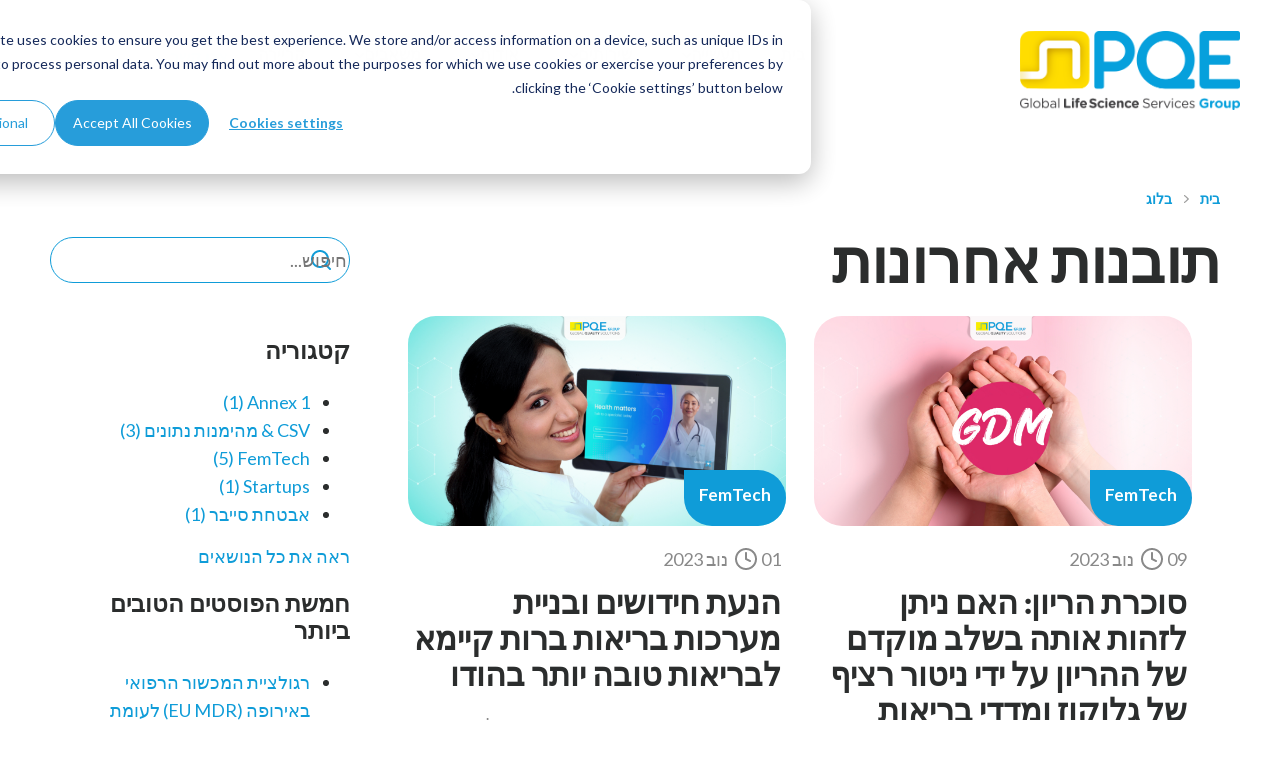

--- FILE ---
content_type: text/html; charset=UTF-8
request_url: https://blog.pqegroup.com/he/tag/femtech
body_size: 9298
content:
<!doctype html><html lang="he" dir="rtl"><head>
    <meta charset="utf-8">
    <title>בלוג | FemTech</title>
    <!-- <link rel="shortcut icon" href="https://19575960.fs1.hubspotusercontent-na1.net/hubfs/19575960/Screenshot_2024-03-11_121040-removebg-preview.png" /> -->
    <link rel="shortcut icon" href="https://blog.pqegroup.com/hubfs/favicon.png">
    <meta name="description" content="FemTech | ">
    
    
    
    



    


    <link rel="stylesheet" type="text/css" href="https://fonts.googleapis.com/css2?family=Poppins:ital,wght@0,100;0,200;0,300;0,400;0,500;0,600;0,700;0,800;0,900;1,100;1,200;1,300;1,400;1,500;1,600;1,700;1,800;1,900&amp;display=swap">
    
<link href="https://fonts.googleapis.com/css2?family=Open+Sans:ital,wght@0,300;0,400;0,500;0,600;0,700;0,800;1,300;1,400;1,500;1,600;1,700;1,800&amp;display=swap" rel="stylesheet">
    
    <meta name="viewport" content="width=device-width, initial-scale=1">

    
    <meta property="og:description" content="FemTech | ">
    <meta property="og:title" content="בלוג | FemTech">
    <meta name="twitter:description" content="FemTech | ">
    <meta name="twitter:title" content="בלוג | FemTech">

    

    
    <style>
a.cta_button{-moz-box-sizing:content-box !important;-webkit-box-sizing:content-box !important;box-sizing:content-box !important;vertical-align:middle}.hs-breadcrumb-menu{list-style-type:none;margin:0px 0px 0px 0px;padding:0px 0px 0px 0px}.hs-breadcrumb-menu-item{float:left;padding:10px 0px 10px 10px}.hs-breadcrumb-menu-divider:before{content:'›';padding-left:10px}.hs-featured-image-link{border:0}.hs-featured-image{float:right;margin:0 0 20px 20px;max-width:50%}@media (max-width: 568px){.hs-featured-image{float:none;margin:0;width:100%;max-width:100%}}.hs-screen-reader-text{clip:rect(1px, 1px, 1px, 1px);height:1px;overflow:hidden;position:absolute !important;width:1px}
</style>

<link rel="stylesheet" href="https://blog.pqegroup.com/hubfs/hub_generated/template_assets/1/49038192990/1767976920656/template_layout.min.css">
<link rel="stylesheet" href="https://blog.pqegroup.com/hubfs/hub_generated/template_assets/1/49037369411/1767976919101/template_main.min.css">
<link rel="stylesheet" href="https://fonts.googleapis.com/css2?family=Lato:wght@300;400;700&amp;display=swap">
<link rel="stylesheet" href="https://blog.pqegroup.com/hubfs/hub_generated/template_assets/1/49036681996/1767976921039/template_theme-overrides.css">
<link rel="stylesheet" href="https://blog.pqegroup.com/hubfs/hub_generated/module_assets/1/66121868697/1744245850949/module_search_input.min.css">
<link rel="stylesheet" href="/hs/hsstatic/AsyncSupport/static-1.501/sass/rss_post_listing.css">
<link rel="stylesheet" href="/hs/hsstatic/cos-LanguageSwitcher/static-1.336/sass/LanguageSwitcher.css">
    

    
<!--  Added by GoogleAnalytics4 integration -->
<script>
var _hsp = window._hsp = window._hsp || [];
window.dataLayer = window.dataLayer || [];
function gtag(){dataLayer.push(arguments);}

var useGoogleConsentModeV2 = true;
var waitForUpdateMillis = 1000;


if (!window._hsGoogleConsentRunOnce) {
  window._hsGoogleConsentRunOnce = true;

  gtag('consent', 'default', {
    'ad_storage': 'denied',
    'analytics_storage': 'denied',
    'ad_user_data': 'denied',
    'ad_personalization': 'denied',
    'wait_for_update': waitForUpdateMillis
  });

  if (useGoogleConsentModeV2) {
    _hsp.push(['useGoogleConsentModeV2'])
  } else {
    _hsp.push(['addPrivacyConsentListener', function(consent){
      var hasAnalyticsConsent = consent && (consent.allowed || (consent.categories && consent.categories.analytics));
      var hasAdsConsent = consent && (consent.allowed || (consent.categories && consent.categories.advertisement));

      gtag('consent', 'update', {
        'ad_storage': hasAdsConsent ? 'granted' : 'denied',
        'analytics_storage': hasAnalyticsConsent ? 'granted' : 'denied',
        'ad_user_data': hasAdsConsent ? 'granted' : 'denied',
        'ad_personalization': hasAdsConsent ? 'granted' : 'denied'
      });
    }]);
  }
}

gtag('js', new Date());
gtag('set', 'developer_id.dZTQ1Zm', true);
gtag('config', 'G-S7H7ESJC02');
</script>
<script async src="https://www.googletagmanager.com/gtag/js?id=G-S7H7ESJC02"></script>

<!-- /Added by GoogleAnalytics4 integration -->

<!--  Added by GoogleTagManager integration -->
<script>
var _hsp = window._hsp = window._hsp || [];
window.dataLayer = window.dataLayer || [];
function gtag(){dataLayer.push(arguments);}

var useGoogleConsentModeV2 = true;
var waitForUpdateMillis = 1000;



var hsLoadGtm = function loadGtm() {
    if(window._hsGtmLoadOnce) {
      return;
    }

    if (useGoogleConsentModeV2) {

      gtag('set','developer_id.dZTQ1Zm',true);

      gtag('consent', 'default', {
      'ad_storage': 'denied',
      'analytics_storage': 'denied',
      'ad_user_data': 'denied',
      'ad_personalization': 'denied',
      'wait_for_update': waitForUpdateMillis
      });

      _hsp.push(['useGoogleConsentModeV2'])
    }

    (function(w,d,s,l,i){w[l]=w[l]||[];w[l].push({'gtm.start':
    new Date().getTime(),event:'gtm.js'});var f=d.getElementsByTagName(s)[0],
    j=d.createElement(s),dl=l!='dataLayer'?'&l='+l:'';j.async=true;j.src=
    'https://www.googletagmanager.com/gtm.js?id='+i+dl;f.parentNode.insertBefore(j,f);
    })(window,document,'script','dataLayer','GTM-M95RCBF');

    window._hsGtmLoadOnce = true;
};

_hsp.push(['addPrivacyConsentListener', function(consent){
  if(consent.allowed || (consent.categories && consent.categories.analytics)){
    hsLoadGtm();
  }
}]);

</script>

<!-- /Added by GoogleTagManager integration -->


<!-- Google Tag Manager -->
<script>(function(w,d,s,l,i){w[l]=w[l]||[];w[l].push({'gtm.start':
new Date().getTime(),event:'gtm.js'});var f=d.getElementsByTagName(s)[0],
j=d.createElement(s),dl=l!='dataLayer'?'&l='+l:'';j.async=true;j.src=
'https://www.googletagmanager.com/gtm.js?id='+i+dl;f.parentNode.insertBefore(j,f);
})(window,document,'script','dataLayer','GTM-M95RCBF');</script>
<!-- End Google Tag Manager -->

<meta property="og:url" content="https://blog.pqegroup.com/he/tag/femtech">
<meta property="og:type" content="blog">
<meta name="twitter:card" content="summary">
<link rel="alternate" type="application/rss+xml" href="https://blog.pqegroup.com/he/rss.xml">
<meta name="twitter:domain" content="blog.pqegroup.com">
<script src="//platform.linkedin.com/in.js" type="text/javascript">
    lang: en_US
</script>

<meta http-equiv="content-language" content="he">
<link rel="alternate" hreflang="de" href="https://blog.pqegroup.com/de/tag/femtech">
<link rel="alternate" hreflang="en" href="https://blog.pqegroup.com/tag/femtech">
<link rel="alternate" hreflang="es-es" href="https://blog.pqegroup.com/es-es/tag/femtech">
<link rel="alternate" hreflang="es-mx" href="https://blog.pqegroup.com/es-mx/tag/femtech">
<link rel="alternate" hreflang="fr" href="https://blog.pqegroup.com/fr/tag/femtech">
<link rel="alternate" hreflang="he" href="https://blog.pqegroup.com/he/tag/femtech">
<link rel="alternate" hreflang="ja" href="https://blog.pqegroup.com/ja/tag/フェムテック">
<link rel="alternate" hreflang="pl" href="https://blog.pqegroup.com/pl/tag/femtech">
<link rel="alternate" hreflang="pt-br" href="https://blog.pqegroup.com/pt-br/tag/femtech">
<link rel="alternate" hreflang="zh-cn" href="https://blog.pqegroup.com/zh-cn/tag/女性科技femtech">






    
    
    
    <!--<script src="https://cdn.jsdelivr.net/npm/locomotive-scroll@3.5.4/dist/locomotive-scroll.min.js"></script>-->
    <script src="https://use.fontawesome.com/8396afb745.js" type="text/javascript"></script>
    
  <meta name="generator" content="HubSpot"></head>
  <body>
<!--  Added by GoogleTagManager integration -->
<noscript><iframe src="https://www.googletagmanager.com/ns.html?id=GTM-M95RCBF" height="0" width="0" style="display:none;visibility:hidden"></iframe></noscript>

<!-- /Added by GoogleTagManager integration -->

    <div class="body-wrapper   hs-content-id-97347361330 hs-blog-listing hs-blog-id-97347361328" data-scroll-container>
      
      <div data-global-resource-path="PQE_Group_June2021/templates/partials/header-v2.html">







<header class="header new">
  <div class="header-wrapp">
    <div class="header-inner">
      <div class="header-row">
        <div class="header-logo" data-margin-top="31px" data-margin-bottom="31px" data-margin-left="0px" data-margin-right="0px">
          <div id="hs_cos_wrapper_header_logo" class="hs_cos_wrapper hs_cos_wrapper_widget hs_cos_wrapper_type_module widget-type-logo" style="" data-hs-cos-general-type="widget" data-hs-cos-type="module">
  






















  
  <span id="hs_cos_wrapper_header_logo_hs_logo_widget" class="hs_cos_wrapper hs_cos_wrapper_widget hs_cos_wrapper_type_logo" style="" data-hs-cos-general-type="widget" data-hs-cos-type="logo"><a href="https://www2.pqegroup.com/il" id="hs-link-header_logo_hs_logo_widget" style="border-width:0px;border:0px;"><img src="https://blog.pqegroup.com/hs-fs/hubfs/Logo%20PQE%20Group%20-%20azzurro%20-%202024.png?width=2000&amp;height=721&amp;name=Logo%20PQE%20Group%20-%20azzurro%20-%202024.png" class="hs-image-widget " height="721" style="height: auto;width:2000px;border-width:0px;border:0px;" width="2000" alt="Logo PQE Group - azzurro - 2024" title="Logo PQE Group - azzurro - 2024" srcset="https://blog.pqegroup.com/hs-fs/hubfs/Logo%20PQE%20Group%20-%20azzurro%20-%202024.png?width=1000&amp;height=361&amp;name=Logo%20PQE%20Group%20-%20azzurro%20-%202024.png 1000w, https://blog.pqegroup.com/hs-fs/hubfs/Logo%20PQE%20Group%20-%20azzurro%20-%202024.png?width=2000&amp;height=721&amp;name=Logo%20PQE%20Group%20-%20azzurro%20-%202024.png 2000w, https://blog.pqegroup.com/hs-fs/hubfs/Logo%20PQE%20Group%20-%20azzurro%20-%202024.png?width=3000&amp;height=1082&amp;name=Logo%20PQE%20Group%20-%20azzurro%20-%202024.png 3000w, https://blog.pqegroup.com/hs-fs/hubfs/Logo%20PQE%20Group%20-%20azzurro%20-%202024.png?width=4000&amp;height=1442&amp;name=Logo%20PQE%20Group%20-%20azzurro%20-%202024.png 4000w, https://blog.pqegroup.com/hs-fs/hubfs/Logo%20PQE%20Group%20-%20azzurro%20-%202024.png?width=5000&amp;height=1803&amp;name=Logo%20PQE%20Group%20-%20azzurro%20-%202024.png 5000w, https://blog.pqegroup.com/hs-fs/hubfs/Logo%20PQE%20Group%20-%20azzurro%20-%202024.png?width=6000&amp;height=2163&amp;name=Logo%20PQE%20Group%20-%20azzurro%20-%202024.png 6000w" sizes="(max-width: 2000px) 100vw, 2000px"></a></span>
</div>
            <!-- standard logo -->
            
        </div>		
        <nav class="header-main-menu">
          <nav class="header-menu custom-menu-primary-new 123">
            <div class="main-menu-item en-header">
              <span id="hs_cos_wrapper_my_menu_en" class="hs_cos_wrapper hs_cos_wrapper_widget hs_cos_wrapper_type_menu" style="" data-hs-cos-general-type="widget" data-hs-cos-type="menu"><div id="hs_menu_wrapper_my_menu_en" class="hs-menu-wrapper active-branch flyouts hs-menu-flow-horizontal" role="navigation" data-sitemap-name="Default" data-menu-id="97350665251" aria-label="Navigation Menu">
 <ul role="menu">
  <li class="hs-menu-item hs-menu-depth-1" role="none"><a href="https://www2.pqegroup.com/il" role="menuitem">בית</a></li>
  <li class="hs-menu-item hs-menu-depth-1 hs-item-has-children" role="none"><a href="https://www2.pqegroup.com/il/industry/" aria-haspopup="true" aria-expanded="false" role="menuitem">תעשייה</a>
   <ul role="menu" class="hs-menu-children-wrapper">
    <li class="hs-menu-item hs-menu-depth-2" role="none"><a href="https://www2.pqegroup.com/il/pharma-api/" role="menuitem">פארמה</a></li>
    <li class="hs-menu-item hs-menu-depth-2" role="none"><a href="https://www2.pqegroup.com/il/medical-device/" role="menuitem">מכשור רפואי</a></li>
    <li class="hs-menu-item hs-menu-depth-2" role="none"><a href="https://www2.pqegroup.com/il/biotech/" role="menuitem">ביוטק</a></li>
   </ul></li>
  <li class="hs-menu-item hs-menu-depth-1 hs-item-has-children" role="none"><a href="https://www2.pqegroup.com/il/services/" aria-haspopup="true" aria-expanded="false" role="menuitem">שירותים</a>
   <ul role="menu" class="hs-menu-children-wrapper">
    <li class="hs-menu-item hs-menu-depth-2" role="none"><a href="https://www2.pqegroup.com/il/data-integrity/" role="menuitem">מהימנות נתונים</a></li>
    <li class="hs-menu-item hs-menu-depth-2" role="none"><a href="https://www2.pqegroup.com/il/digital-governance/" role="menuitem">ניהול דיגיטלי</a></li>
    <li class="hs-menu-item hs-menu-depth-2" role="none"><a href="https://www2.pqegroup.com/il/engineering-construction/" role="menuitem">הנדסת איכות</a></li>
    <li class="hs-menu-item hs-menu-depth-2" role="none"><a href="https://www2.pqegroup.com/il/commissioning-qualification/" role="menuitem">שירותי ולידציה</a></li>
    <li class="hs-menu-item hs-menu-depth-2" role="none"><a href="https://www2.pqegroup.com/il/quality-compliance/" role="menuitem">תאימות ל-GxP</a></li>
    <li class="hs-menu-item hs-menu-depth-2" role="none"><a href="https://www2.pqegroup.com/il/laboratory-excellence/" role="menuitem">שירותי מעבדה</a></li>
    <li class="hs-menu-item hs-menu-depth-2" role="none"><a href="https://www2.pqegroup.com/il/regulatory-affairs/" role="menuitem">רגולציה</a></li>
    <li class="hs-menu-item hs-menu-depth-2" role="none"><a href="https://www2.pqegroup.com/il/audits/" role="menuitem">ביקורות ספקים</a></li>
    <li class="hs-menu-item hs-menu-depth-2" role="none"><a href="https://www2.pqegroup.com/il/training/" role="menuitem">הדרכות</a></li>
   </ul></li>
  <li class="hs-menu-item hs-menu-depth-1 hs-item-has-children" role="none"><a href="javascript:;" aria-haspopup="true" aria-expanded="false" role="menuitem">אודות</a>
   <ul role="menu" class="hs-menu-children-wrapper">
    <li class="hs-menu-item hs-menu-depth-2" role="none"><a href="https://www2.pqegroup.com/il/about/" role="menuitem">קצת עלינו</a></li>
    <li class="hs-menu-item hs-menu-depth-2" role="none"><a href="https://www2.pqegroup.com/il/about/csr/" role="menuitem">אחריות תאגידית</a></li>
    <li class="hs-menu-item hs-menu-depth-2" role="none"><a href="https://www2.pqegroup.com/il/femtech/" role="menuitem">FemTech</a></li>
   </ul></li>
  <li class="hs-menu-item hs-menu-depth-1 hs-item-has-children" role="none"><a href="javascript:;" aria-haspopup="true" aria-expanded="false" role="menuitem">משאבים</a>
   <ul role="menu" class="hs-menu-children-wrapper">
    <li class="hs-menu-item hs-menu-depth-2" role="none"><a href="https://www2.pqegroup.com/news/" role="menuitem">חדשות גלובליות (אנגלית)</a></li>
    <li class="hs-menu-item hs-menu-depth-2" role="none"><a href="https://www2.pqegroup.com/il/news/" role="menuitem">חדשות מקומיות</a></li>
    <li class="hs-menu-item hs-menu-depth-2" role="none"><a href="https://www2.pqegroup.com/il/webinars/" role="menuitem">וובינרים</a></li>
    <li class="hs-menu-item hs-menu-depth-2" role="none"><a href="https://blog.pqegroup.com/he" role="menuitem">בלוג</a></li>
   </ul></li>
  <li class="hs-menu-item hs-menu-depth-1" role="none"><a href="https://www2.pqegroup.com/il/careers/" role="menuitem">קריירה</a></li>
  <li class="hs-menu-item hs-menu-depth-1" role="none"><a href="https://www2.pqegroup.com/il/contact-us/" role="menuitem">צרו קשר</a></li>
 </ul>
</div></span>  
            </div>
            
          </nav>

          <div class="mobile-menu-search" style="display: none;">
            <div id="hs_cos_wrapper_module_16446813874723" class="hs_cos_wrapper hs_cos_wrapper_widget hs_cos_wrapper_type_module" style="" data-hs-cos-general-type="widget" data-hs-cos-type="module">




  




<div class="hs-search-field">
    <div class="hs-search-field__bar">
      <form data-hs-do-not-collect="true" action="/hs-search-results">
        
        <input type="text" class="hs-search-field__input" name="term" autocomplete="off" aria-label="Search" placeholder="חיפוש...">

        
          <input type="hidden" name="type" value="SITE_PAGE">
        
        
        
          <input type="hidden" name="type" value="BLOG_POST">
          <input type="hidden" name="type" value="LISTING_PAGE">
        
        

        
      </form>
    </div>
    <ul class="hs-search-field__suggestions"></ul>
</div></div>
          </div>
        </nav>

      </div>
    </div>
  </div>
</header></div>
      

      




<div class="page-center listing-wrapper">
  <div class="listing-left">
    <div class="pathway-nav">
     <!-- <a href="https://www2.pqegroup.com/">Home</a>
      <a href="https://blog.pqegroup.com/"><span></span>Blog</a> -->
      <div id="hs_cos_wrapper_homepage_breadcrumbs" class="hs_cos_wrapper hs_cos_wrapper_widget hs_cos_wrapper_type_module" style="" data-hs-cos-general-type="widget" data-hs-cos-type="module"><a href="https://www2.pqegroup.com/">בית</a>
<a href="https://blog.pqegroup.com/he">בלוג</a></div>
    </div>
    <div class="listing-title-wrap">
      <div class="listin-title">
        <h1>
          <!-- <span class="title"><b>תובנות אחרונות</b></span> -->
          <div id="hs_cos_wrapper_module_blog_title" class="hs_cos_wrapper hs_cos_wrapper_widget hs_cos_wrapper_type_module" style="" data-hs-cos-general-type="widget" data-hs-cos-type="module"><span class="title"><b>תובנות אחרונות</b></span></div>
        </h1>
      </div>
    </div>
    <div class="listing-post-wrap">
      <div class="featured-post listing-post">
        
        
      </div>
      
      <div class="listing-post">
        <div class="article">
          <div class="article__thumbnail  ">
            <a href="https://blog.pqegroup.com/he/femtech/gestational-diabetes-mellitus-early-detection-in-pregnancy-through-monitoring-of-glucose-and-personal-health-metrics">
              
              <div class="category-container">
                 
                
                   <div class="tag femtech" href="https://blog.pqegroup.com/he/tag/femtech">FemTech</div>
                 
                
              </div>
              
              
              <img class="featured-post-image" src="https://blog.pqegroup.com/hubfs/Gestational%20Diabetes%20Mellitus_Site%20Banner.jpg">
              
            </a>
          </div>
          <div class="article__text">
            <div class="article__date">09 נוב 2023</div>
            <a href="https://blog.pqegroup.com/he/femtech/gestational-diabetes-mellitus-early-detection-in-pregnancy-through-monitoring-of-glucose-and-personal-health-metrics">
              <h2 class="article__title">סוכרת הריון: האם ניתן לזהות אותה בשלב מוקדם של ההריון על ידי ניטור רציף של גלוקוז ומדדי בריאות אישיים?</h2>
              <p class="article__excerpt">זיהוי מוקדם וניהול של GDM מאפשר התערבות בשלבים המוקדמים של ההריון, ובהתאם הזדמנות להשפיע באופן מתמשך ולהפחית NCDs. פתרונות זמינים לזיהוי מוקדם של GDM</p>
            </a>
            <div class="social-sharing-icon-list">
              <a href="https://www.facebook.com/sharer/sharer.php?u=https://blog.pqegroup.com/he/femtech/gestational-diabetes-mellitus-early-detection-in-pregnancy-through-monitoring-of-glucose-and-personal-health-metrics&amp;title=סוכרת%20הריון:%20האם%20ניתן%20לזהות%20אותה%20בשלב%20מוקדם%20של%20ההריון%20על%20ידי%20ניטור%20רציף%20של%20גלוקוז%20ומדדי%20בריאות%20אישיים?&amp;picture=https://19575960.fs1.hubspotusercontent-na1.net/hubfs/19575960/Gestational%20Diabetes%20Mellitus_Site%20Banner.jpg&amp;description=זיהוי%20מוקדם%20וניהול%20של%20GDM%20מאפשר%20התערבות%20בשלבים%20המוקדמים%20של%20ההריון,%20ובהתאם%20הזדמנות%20להשפיע%20באופן%20מתמשך%20ולהפחית%20NCDs.%20פתרונות%20זמינים%20לזיהוי%20מוקדם%20של%20GDM" title="Share on Facebook" target="_blank" onclick="return !window.open(this.href, 'Facebook', 'width=600,height=500')" class="facebook"><i class="fa fa-facebook"></i></a>
<a href="http://www.linkedin.com/shareArticle?mini=true&amp;url=https://blog.pqegroup.com/he/femtech/gestational-diabetes-mellitus-early-detection-in-pregnancy-through-monitoring-of-glucose-and-personal-health-metrics&amp;title=סוכרת%20הריון:%20האם%20ניתן%20לזהות%20אותה%20בשלב%20מוקדם%20של%20ההריון%20על%20ידי%20ניטור%20רציף%20של%20גלוקוז%20ומדדי%20בריאות%20אישיים?&amp;summary=זיהוי%20מוקדם%20וניהול%20של%20GDM%20מאפשר%20התערבות%20בשלבים%20המוקדמים%20של%20ההריון,%20ובהתאם%20הזדמנות%20להשפיע%20באופן%20מתמשך%20ולהפחית%20NCDs.%20פתרונות%20זמינים%20לזיהוי%20מוקדם%20של%20GDM" target="_blank" title="Share on LinkedIn" onclick="return !window.open(this.href, 'Facebook', 'width=600,height=500')" class="linkedin"><i class="fa fa-linkedin"></i></a>
<a href="https://twitter.com/intent/tweet?text=סוכרת%20הריון:%20האם%20ניתן%20לזהות%20אותה%20בשלב%20מוקדם%20של%20ההריון%20על%20ידי%20ניטור%20רציף%20של%20גלוקוז%20ומדדי%20בריאות%20אישיים?&amp;url=https://blog.pqegroup.com/he/femtech/gestational-diabetes-mellitus-early-detection-in-pregnancy-through-monitoring-of-glucose-and-personal-health-metrics" target="_blank" title="Tweet" onclick="return !window.open(this.href, 'Facebook', 'width=600,height=500')" class="twitter">
  <!--<i class="fa fa-twitter"></i> -->
  <img src="https://blog.pqegroup.com/hubfs/twitter-1.png" style="width: 13px" alt="twitter">
              </a>
            </div>
          </div>
        </div>
      </div>
      
      <div class="listing-post">
        <div class="article">
          <div class="article__thumbnail  ">
            <a href="https://blog.pqegroup.com/he/femtech/innovations-and-sustainable-health-systems-in-india">
              
              <div class="category-container">
                 
                
                   <div class="tag femtech" href="https://blog.pqegroup.com/he/tag/femtech">FemTech</div>
                 
                
              </div>
              
              
              <img class="featured-post-image" src="https://blog.pqegroup.com/hubfs/Driving%20innovations_India_Site%20Banner.jpg">
              
            </a>
          </div>
          <div class="article__text">
            <div class="article__date">01 נוב 2023</div>
            <a href="https://blog.pqegroup.com/he/femtech/innovations-and-sustainable-health-systems-in-india">
              <h2 class="article__title">הנעת חידושים ובניית מערכות בריאות ברות קיימא לבריאות טובה יותר בהודו</h2>
              <p class="article__excerpt">מהם שינויים שהכניסה המהפכה הדיגיטלית לשירותי הבריאות? טרנספורמציה דיגיטלית בתחום הבריאות ודיגטליזציה מונעת ICT (Information and communications.</p>
            </a>
            <div class="social-sharing-icon-list">
              <a href="https://www.facebook.com/sharer/sharer.php?u=https://blog.pqegroup.com/he/femtech/innovations-and-sustainable-health-systems-in-india&amp;title=הנעת%20חידושים%20ובניית%20מערכות%20בריאות%20ברות%20קיימא%20לבריאות%20טובה%20יותר%20בהודו&amp;picture=https://19575960.fs1.hubspotusercontent-na1.net/hubfs/19575960/Driving%20innovations_India_Site%20Banner.jpg&amp;description=מהם%20שינויים%20שהכניסה%20המהפכה%20הדיגיטלית%20לשירותי%20הבריאות?%20טרנספורמציה%20דיגיטלית%20בתחום%20הבריאות%20ודיגטליזציה%20מונעת%20ICT%20(Information%20and%20communications%20technology)" title="Share on Facebook" target="_blank" onclick="return !window.open(this.href, 'Facebook', 'width=600,height=500')" class="facebook"><i class="fa fa-facebook"></i></a>
<a href="http://www.linkedin.com/shareArticle?mini=true&amp;url=https://blog.pqegroup.com/he/femtech/innovations-and-sustainable-health-systems-in-india&amp;title=הנעת%20חידושים%20ובניית%20מערכות%20בריאות%20ברות%20קיימא%20לבריאות%20טובה%20יותר%20בהודו&amp;summary=מהם%20שינויים%20שהכניסה%20המהפכה%20הדיגיטלית%20לשירותי%20הבריאות?%20טרנספורמציה%20דיגיטלית%20בתחום%20הבריאות%20ודיגטליזציה%20מונעת%20ICT%20(Information%20and%20communications%20technology)" target="_blank" title="Share on LinkedIn" onclick="return !window.open(this.href, 'Facebook', 'width=600,height=500')" class="linkedin"><i class="fa fa-linkedin"></i></a>
<a href="https://twitter.com/intent/tweet?text=הנעת%20חידושים%20ובניית%20מערכות%20בריאות%20ברות%20קיימא%20לבריאות%20טובה%20יותר%20בהודו&amp;url=https://blog.pqegroup.com/he/femtech/innovations-and-sustainable-health-systems-in-india" target="_blank" title="Tweet" onclick="return !window.open(this.href, 'Facebook', 'width=600,height=500')" class="twitter">
  <!--<i class="fa fa-twitter"></i> -->
  <img src="https://blog.pqegroup.com/hubfs/twitter-1.png" style="width: 13px" alt="twitter">
              </a>
            </div>
          </div>
        </div>
      </div>
      
      <div class="listing-post">
        <div class="article">
          <div class="article__thumbnail  ">
            <a href="https://blog.pqegroup.com/he/femtech/digital-revolution-in-indian-healthcare">
              
              <div class="category-container">
                 
                
                   <div class="tag femtech" href="https://blog.pqegroup.com/he/tag/femtech">FemTech</div>
                 
                
              </div>
              
              
              <img class="featured-post-image" src="https://blog.pqegroup.com/hubfs/The%20Digital%20Revolution%20in%20Indian%20Healthcare_Site%20Banner.jpg">
              
            </a>
          </div>
          <div class="article__text">
            <div class="article__date">02 אוק 2023</div>
            <a href="https://blog.pqegroup.com/he/femtech/digital-revolution-in-indian-healthcare">
              <h2 class="article__title">דיגיטליזציה בתחום הבריאות: הודו</h2>
              <p class="article__excerpt">דיגיטליזציה מחוללת מהפכה בתחום בריאות האישה בהודו ומנגישה פתרונות לנשים שלא קיבלו הזדמנות זו בעבר: איך ה-FemTech מקדם את בריאות האישה במדינות מתפתחות</p>
            </a>
            <div class="social-sharing-icon-list">
              <a href="https://www.facebook.com/sharer/sharer.php?u=https://blog.pqegroup.com/he/femtech/digital-revolution-in-indian-healthcare&amp;title=דיגיטליזציה%20בתחום%20הבריאות:%20הודו&amp;picture=https://19575960.fs1.hubspotusercontent-na1.net/hubfs/19575960/The%20Digital%20Revolution%20in%20Indian%20Healthcare_Site%20Banner.jpg&amp;description=דיגיטליזציה%20מחוללת%20מהפכה%20בתחום%20בריאות%20האישה%20בהודו%20ומנגישה%20פתרונות%20לנשים%20שלא%20קיבלו%20הזדמנות%20זו%20בעבר:%20איך%20ה-FemTech%20מקדם%20את%20בריאות%20האישה%20במדינות%20מתפתחות" title="Share on Facebook" target="_blank" onclick="return !window.open(this.href, 'Facebook', 'width=600,height=500')" class="facebook"><i class="fa fa-facebook"></i></a>
<a href="http://www.linkedin.com/shareArticle?mini=true&amp;url=https://blog.pqegroup.com/he/femtech/digital-revolution-in-indian-healthcare&amp;title=דיגיטליזציה%20בתחום%20הבריאות:%20הודו&amp;summary=דיגיטליזציה%20מחוללת%20מהפכה%20בתחום%20בריאות%20האישה%20בהודו%20ומנגישה%20פתרונות%20לנשים%20שלא%20קיבלו%20הזדמנות%20זו%20בעבר:%20איך%20ה-FemTech%20מקדם%20את%20בריאות%20האישה%20במדינות%20מתפתחות" target="_blank" title="Share on LinkedIn" onclick="return !window.open(this.href, 'Facebook', 'width=600,height=500')" class="linkedin"><i class="fa fa-linkedin"></i></a>
<a href="https://twitter.com/intent/tweet?text=דיגיטליזציה%20בתחום%20הבריאות:%20הודו&amp;url=https://blog.pqegroup.com/he/femtech/digital-revolution-in-indian-healthcare" target="_blank" title="Tweet" onclick="return !window.open(this.href, 'Facebook', 'width=600,height=500')" class="twitter">
  <!--<i class="fa fa-twitter"></i> -->
  <img src="https://blog.pqegroup.com/hubfs/twitter-1.png" style="width: 13px" alt="twitter">
              </a>
            </div>
          </div>
        </div>
      </div>
      
      <div class="listing-post">
        <div class="article">
          <div class="article__thumbnail  ">
            <a href="https://blog.pqegroup.com/he/femtech/-affordable-and-easily-accessed-care-for-every-woman-0">
              
              <div class="category-container">
                 
                
                   <div class="tag femtech" href="https://blog.pqegroup.com/he/tag/femtech">FemTech</div>
                 
                
              </div>
              
              
              <img class="featured-post-image" src="https://blog.pqegroup.com/hubfs/Towards%20equitable%20outcomes_Site%20Banner.jpg">
              
            </a>
          </div>
          <div class="article__text">
            <div class="article__date">19 ספט 2023</div>
            <a href="https://blog.pqegroup.com/he/femtech/-affordable-and-easily-accessed-care-for-every-woman-0">
              <h2 class="article__title">טיפול נוח ונגיש לכל אישה – טיפולי בתי חולים עד לבית המטופלת</h2>
              <p class="article__excerpt">מדוע שיעור התמותה של אמאות ברחבי העולם עודנו גבוה ואיך ניתן לשנות את התמונה?</p>
            </a>
            <div class="social-sharing-icon-list">
              <a href="https://www.facebook.com/sharer/sharer.php?u=https://blog.pqegroup.com/he/femtech/-affordable-and-easily-accessed-care-for-every-woman-0&amp;title=טיפול%20נוח%20ונגיש%20לכל%20אישה%20–%20טיפולי%20בתי%20חולים%20עד%20לבית%20המטופלת&amp;picture=https://19575960.fs1.hubspotusercontent-na1.net/hubfs/19575960/Towards%20equitable%20outcomes_Site%20Banner.jpg&amp;description=%20מדוע%20שיעור%20התמותה%20של%20אמאות%20ברחבי%20העולם%20עודנו%20גבוה%20ואיך%20ניתן%20לשנות%20את%20התמונה" title="Share on Facebook" target="_blank" onclick="return !window.open(this.href, 'Facebook', 'width=600,height=500')" class="facebook"><i class="fa fa-facebook"></i></a>
<a href="http://www.linkedin.com/shareArticle?mini=true&amp;url=https://blog.pqegroup.com/he/femtech/-affordable-and-easily-accessed-care-for-every-woman-0&amp;title=טיפול%20נוח%20ונגיש%20לכל%20אישה%20–%20טיפולי%20בתי%20חולים%20עד%20לבית%20המטופלת&amp;summary=%20מדוע%20שיעור%20התמותה%20של%20אמאות%20ברחבי%20העולם%20עודנו%20גבוה%20ואיך%20ניתן%20לשנות%20את%20התמונה" target="_blank" title="Share on LinkedIn" onclick="return !window.open(this.href, 'Facebook', 'width=600,height=500')" class="linkedin"><i class="fa fa-linkedin"></i></a>
<a href="https://twitter.com/intent/tweet?text=טיפול%20נוח%20ונגיש%20לכל%20אישה%20–%20טיפולי%20בתי%20חולים%20עד%20לבית%20המטופלת&amp;url=https://blog.pqegroup.com/he/femtech/-affordable-and-easily-accessed-care-for-every-woman-0" target="_blank" title="Tweet" onclick="return !window.open(this.href, 'Facebook', 'width=600,height=500')" class="twitter">
  <!--<i class="fa fa-twitter"></i> -->
  <img src="https://blog.pqegroup.com/hubfs/twitter-1.png" style="width: 13px" alt="twitter">
              </a>
            </div>
          </div>
        </div>
      </div>
      
      <div class="listing-post">
        <div class="article">
          <div class="article__thumbnail  ">
            <a href="https://blog.pqegroup.com/he/femtech/advanced-therapies-femtech-prenatal-and-perinatal-diseases">
              
              <div class="category-container">
                 
                
                   <div class="tag femtech" href="https://blog.pqegroup.com/he/tag/femtech">FemTech</div>
                 
                
              </div>
              
              
              <img class="featured-post-image" src="https://blog.pqegroup.com/hubfs/FemTech%20prenatal%20and%20perinatal%20diseases_Site%20Banner-1.jpg">
              
            </a>
          </div>
          <div class="article__text">
            <div class="article__date">12 יונ 2023</div>
            <a href="https://blog.pqegroup.com/he/femtech/advanced-therapies-femtech-prenatal-and-perinatal-diseases">
              <h2 class="article__title">טיפולים מתקדמים: התמקדות במחלות המתפתחות במהלך ההיריון וטרום הלידה</h2>
              <p class="article__excerpt">מהם ATMPs, כיצד הם מיושמים בתחום ה-FemTech וכיצד הם יכולים לטרגט מחלות גנטיות</p>
            </a>
            <div class="social-sharing-icon-list">
              <a href="https://www.facebook.com/sharer/sharer.php?u=https://blog.pqegroup.com/he/femtech/advanced-therapies-femtech-prenatal-and-perinatal-diseases&amp;title=טיפולים%20מתקדמים:%20התמקדות%20במחלות%20המתפתחות%20במהלך%20ההיריון%20וטרום%20הלידה&amp;picture=https://19575960.fs1.hubspotusercontent-na1.net/hubfs/19575960/FemTech%20prenatal%20and%20perinatal%20diseases_Site%20Banner-1.jpg&amp;description=מהם%20ATMPs,%20כיצד%20הם%20מיושמים%20בתחום%20ה-FemTech%20וכיצד%20הם%20יכולים%20לטרגט%20מחלות%20גנטיות" title="Share on Facebook" target="_blank" onclick="return !window.open(this.href, 'Facebook', 'width=600,height=500')" class="facebook"><i class="fa fa-facebook"></i></a>
<a href="http://www.linkedin.com/shareArticle?mini=true&amp;url=https://blog.pqegroup.com/he/femtech/advanced-therapies-femtech-prenatal-and-perinatal-diseases&amp;title=טיפולים%20מתקדמים:%20התמקדות%20במחלות%20המתפתחות%20במהלך%20ההיריון%20וטרום%20הלידה&amp;summary=מהם%20ATMPs,%20כיצד%20הם%20מיושמים%20בתחום%20ה-FemTech%20וכיצד%20הם%20יכולים%20לטרגט%20מחלות%20גנטיות" target="_blank" title="Share on LinkedIn" onclick="return !window.open(this.href, 'Facebook', 'width=600,height=500')" class="linkedin"><i class="fa fa-linkedin"></i></a>
<a href="https://twitter.com/intent/tweet?text=טיפולים%20מתקדמים:%20התמקדות%20במחלות%20המתפתחות%20במהלך%20ההיריון%20וטרום%20הלידה&amp;url=https://blog.pqegroup.com/he/femtech/advanced-therapies-femtech-prenatal-and-perinatal-diseases" target="_blank" title="Tweet" onclick="return !window.open(this.href, 'Facebook', 'width=600,height=500')" class="twitter">
  <!--<i class="fa fa-twitter"></i> -->
  <img src="https://blog.pqegroup.com/hubfs/twitter-1.png" style="width: 13px" alt="twitter">
              </a>
            </div>
          </div>
        </div>
      </div>
      
    </div>
    
    <div class="blog-pagination">
      
    </div>
    
  </div>
  <div class="listing-spacer"></div>
  <div class="listing-right">
    <div id="hs_cos_wrapper_module_search_input" class="hs_cos_wrapper hs_cos_wrapper_widget hs_cos_wrapper_type_module" style="" data-hs-cos-general-type="widget" data-hs-cos-type="module">




  




<div class="hs-search-field">
    <div class="hs-search-field__bar">
      <form data-hs-do-not-collect="true" action="/hs-search-results">
        
        <input type="text" class="hs-search-field__input" name="term" autocomplete="off" aria-label="Search" placeholder="חיפוש...">

        
          <input type="hidden" name="type" value="SITE_PAGE">
        
        
        
          <input type="hidden" name="type" value="BLOG_POST">
          <input type="hidden" name="type" value="LISTING_PAGE">
        
        

        
      </form>
    </div>
    <ul class="hs-search-field__suggestions"></ul>
</div></div>
    
    <div id="hs_cos_wrapper_module_post_category" class="hs_cos_wrapper hs_cos_wrapper_widget hs_cos_wrapper_type_module widget-type-post_filter" style="" data-hs-cos-general-type="widget" data-hs-cos-type="module">


  



  




<span id="hs_cos_wrapper_module_post_category_" class="hs_cos_wrapper hs_cos_wrapper_widget hs_cos_wrapper_type_post_filter" style="" data-hs-cos-general-type="widget" data-hs-cos-type="post_filter"><div class="block">
  <h3>קטגוריה</h3>
  <div class="widget-module">
    <ul>
      
        <li>
          <a href="https://blog.pqegroup.com/he/tag/annex-1">Annex 1 <span class="filter-link-count" dir="ltr">(1)</span></a>
        </li>
      
        <li>
          <a href="https://blog.pqegroup.com/he/tag/csv-מהימנות-נתונים">CSV &amp; מהימנות נתונים <span class="filter-link-count" dir="ltr">(3)</span></a>
        </li>
      
        <li>
          <a href="https://blog.pqegroup.com/he/tag/femtech">FemTech <span class="filter-link-count" dir="ltr">(5)</span></a>
        </li>
      
        <li>
          <a href="https://blog.pqegroup.com/he/tag/startups">Startups <span class="filter-link-count" dir="ltr">(1)</span></a>
        </li>
      
        <li>
          <a href="https://blog.pqegroup.com/he/tag/אבטחת-סייבר">אבטחת סייבר <span class="filter-link-count" dir="ltr">(1)</span></a>
        </li>
      
        <li style="display:none;">
          <a href="https://blog.pqegroup.com/he/tag/הנדסה">הנדסה <span class="filter-link-count" dir="ltr">(2)</span></a>
        </li>
      
        <li style="display:none;">
          <a href="https://blog.pqegroup.com/he/tag/מחקרים-קליניים">מחקרים קליניים <span class="filter-link-count" dir="ltr">(3)</span></a>
        </li>
      
        <li style="display:none;">
          <a href="https://blog.pqegroup.com/he/tag/מכשור-רפואי">מכשור רפואי <span class="filter-link-count" dir="ltr">(8)</span></a>
        </li>
      
        <li style="display:none;">
          <a href="https://blog.pqegroup.com/he/tag/קנאביס-רפואי">קנאביס רפואי <span class="filter-link-count" dir="ltr">(3)</span></a>
        </li>
      
        <li style="display:none;">
          <a href="https://blog.pqegroup.com/he/tag/תאימות-ל-gxp">תאימות ל-GxP <span class="filter-link-count" dir="ltr">(3)</span></a>
        </li>
      
    </ul>
    
      <a class="filter-expand-link" href="#">ראה את כל הנושאים</a>
    
  </div>
</div>
</span></div>
    
    
    <div id="hs_cos_wrapper_module_post_listing" class="hs_cos_wrapper hs_cos_wrapper_widget hs_cos_wrapper_type_module widget-type-post_listing" style="" data-hs-cos-general-type="widget" data-hs-cos-type="module">
  


<span id="hs_cos_wrapper_module_post_listing_" class="hs_cos_wrapper hs_cos_wrapper_widget hs_cos_wrapper_type_post_listing" style="" data-hs-cos-general-type="widget" data-hs-cos-type="post_listing"><div class="block">
  <h3>חמשת הפוסטים הטובים ביותר</h3>
  <div class="widget-module">
    <ul class="hs-hash-583689379-1768287763815">
    </ul>
  </div>
</div>
</span></div> 
    <div class="blog__instagram">
      <h3 class="fz-24">
        <!--<a href="https://www.linkedin.com/company/pqe-group/" title="Follow PQE Group on LinkedIn" class="black-text external-link">
          LinkedIn
        </a> -->
        <div id="hs_cos_wrapper_module_linkedin" class="hs_cos_wrapper hs_cos_wrapper_widget hs_cos_wrapper_type_module" style="" data-hs-cos-general-type="widget" data-hs-cos-type="module"><a href="https://www.linkedin.com/company/pqe-group/" title="Follow PQE Group on LinkedIn" class="black-text external-link">
          לינקדאין
        </a></div>
      </h3>
    </div>
  </div>
</div>



      
      <div data-global-resource-path="PQE_Group_June2021/templates/partials/footer-v2.html"><footer class="footer">
  <div class="footer-top-block">
    <div class="page-center">
      <div class="logo-block">
        <div id="hs_cos_wrapper_footer_logo" class="hs_cos_wrapper hs_cos_wrapper_widget hs_cos_wrapper_type_module" style="" data-hs-cos-general-type="widget" data-hs-cos-type="module"><img src="https://blog.pqegroup.com/hubfs/logo%20PQE%20Group%20+%20payoff-BLUE.svg" alt="PQE Group">
<p></p><div data-id="d57ec0b" data-element_type="widget" data-widget_type="text-editor.default">
<div>
<p>ספק שירותי תאימות רגולטורית, מוסמך משנת ISO 9001&nbsp; 1998.</p>
</div>
</div>
<p style="line-height: 2;"><img src="https://blog.pqegroup.com/hs-fs/hubfs/Logo%20ISO%209001.png?width=125&amp;name=Logo%20ISO%209001.png" alt="Logo ISO 9001" width="125" loading="lazy" style="width: 125px;" srcset="https://blog.pqegroup.com/hs-fs/hubfs/Logo%20ISO%209001.png?width=63&amp;name=Logo%20ISO%209001.png 63w, https://blog.pqegroup.com/hs-fs/hubfs/Logo%20ISO%209001.png?width=125&amp;name=Logo%20ISO%209001.png 125w, https://blog.pqegroup.com/hs-fs/hubfs/Logo%20ISO%209001.png?width=188&amp;name=Logo%20ISO%209001.png 188w, https://blog.pqegroup.com/hs-fs/hubfs/Logo%20ISO%209001.png?width=250&amp;name=Logo%20ISO%209001.png 250w, https://blog.pqegroup.com/hs-fs/hubfs/Logo%20ISO%209001.png?width=313&amp;name=Logo%20ISO%209001.png 313w, https://blog.pqegroup.com/hs-fs/hubfs/Logo%20ISO%209001.png?width=375&amp;name=Logo%20ISO%209001.png 375w" sizes="(max-width: 125px) 100vw, 125px"></p>
<p>&nbsp;</p><p></p></div>

      </div>
      <div class="footer-links-block">
        <div id="hs_cos_wrapper_footer_menu1" class="hs_cos_wrapper hs_cos_wrapper_widget hs_cos_wrapper_type_module widget-type-menu" style="" data-hs-cos-general-type="widget" data-hs-cos-type="module">
<span id="hs_cos_wrapper_footer_menu1_" class="hs_cos_wrapper hs_cos_wrapper_widget hs_cos_wrapper_type_menu" style="" data-hs-cos-general-type="widget" data-hs-cos-type="menu"><div id="hs_menu_wrapper_footer_menu1_" class="hs-menu-wrapper active-branch flyouts hs-menu-flow-horizontal" role="navigation" data-sitemap-name="default" data-menu-id="97350665322" aria-label="Navigation Menu">
 <ul role="menu">
  <li class="hs-menu-item hs-menu-depth-1 hs-item-has-children" role="none"><a href="javascript:;" aria-haspopup="true" aria-expanded="false" role="menuitem">עוד ב-PQE GROUP</a>
   <ul role="menu" class="hs-menu-children-wrapper">
    <li class="hs-menu-item hs-menu-depth-2" role="none"><a href="https://www2.pqegroup.com/il/careers/" role="menuitem">קריירה</a></li>
    <li class="hs-menu-item hs-menu-depth-2" role="none"><a href="https://www2.pqegroup.com/il/contact-us/#locations" role="menuitem">מיקום</a></li>
    <li class="hs-menu-item hs-menu-depth-2" role="none"><a href="https://blog.pqegroup.com/he" role="menuitem">בלוג</a></li>
   </ul></li>
 </ul>
</div></span></div>  
      </div>
      <div class="footer-links-block">
        <div id="hs_cos_wrapper_footer_menu2" class="hs_cos_wrapper hs_cos_wrapper_widget hs_cos_wrapper_type_module widget-type-menu" style="" data-hs-cos-general-type="widget" data-hs-cos-type="module">
<span id="hs_cos_wrapper_footer_menu2_" class="hs_cos_wrapper hs_cos_wrapper_widget hs_cos_wrapper_type_menu" style="" data-hs-cos-general-type="widget" data-hs-cos-type="menu"><div id="hs_menu_wrapper_footer_menu2_" class="hs-menu-wrapper active-branch flyouts hs-menu-flow-horizontal" role="navigation" data-sitemap-name="default" data-menu-id="97354281655" aria-label="Navigation Menu">
 <ul role="menu">
  <li class="hs-menu-item hs-menu-depth-1 hs-item-has-children" role="none"><a href="javascript:;" aria-haspopup="true" aria-expanded="false" role="menuitem">לינקים שימושיים</a>
   <ul role="menu" class="hs-menu-children-wrapper">
    <li class="hs-menu-item hs-menu-depth-2" role="none"><a href="https://www2.pqegroup.com/il/privacy-notice/" role="menuitem">הודעת פרטיות</a></li>
    <li class="hs-menu-item hs-menu-depth-2" role="none"><a href="https://www2.pqegroup.com/il/cookie-policy/" role="menuitem"> מדיניות עוגיות</a></li>
    <li class="hs-menu-item hs-menu-depth-2" role="none"><a href="https://www2.pqegroup.com/il/model-of-organization/" role="menuitem">מודל אירגוני</a></li>
    <li class="hs-menu-item hs-menu-depth-2" role="none"><a href="https://www2.pqegroup.com/il/ethical-code/" role="menuitem">קוד אתי</a></li>
   </ul></li>
 </ul>
</div></span></div>
      </div>
      <div class="footer-language-block">
        <div class="language-block-inner">
           <div class="current-language">
          <span>English</span>
        </div>
        <div class="language-list" style="display:none">
          
        </div> 
        <div id="hs_cos_wrapper_module_16452073371901" class="hs_cos_wrapper hs_cos_wrapper_widget hs_cos_wrapper_type_module widget-type-language_switcher" style="" data-hs-cos-general-type="widget" data-hs-cos-type="module"><span id="hs_cos_wrapper_module_16452073371901_" class="hs_cos_wrapper hs_cos_wrapper_widget hs_cos_wrapper_type_language_switcher" style="" data-hs-cos-general-type="widget" data-hs-cos-type="language_switcher"><div class="lang_switcher_class">
   <div class="globe_class" onclick="">
       <ul class="lang_list_class">
           <li>
               <a class="lang_switcher_link" data-language="he" lang="he" href="https://blog.pqegroup.com/he/tag/femtech">עברית</a>
           </li>
           <li>
               <a class="lang_switcher_link" data-language="de" lang="de" href="https://blog.pqegroup.com/de/tag/femtech">Deutsch</a>
           </li>
           <li>
               <a class="lang_switcher_link" data-language="en" lang="en" href="https://blog.pqegroup.com/tag/femtech">English</a>
           </li>
           <li>
               <a class="lang_switcher_link" data-language="es-es" lang="es-es" href="https://blog.pqegroup.com/es-es/tag/femtech">Español - España</a>
           </li>
           <li>
               <a class="lang_switcher_link" data-language="es-mx" lang="es-mx" href="https://blog.pqegroup.com/es-mx/tag/femtech">Español - México</a>
           </li>
           <li>
               <a class="lang_switcher_link" data-language="fr" lang="fr" href="https://blog.pqegroup.com/fr/tag/femtech">Français</a>
           </li>
           <li>
               <a class="lang_switcher_link" data-language="pl" lang="pl" href="https://blog.pqegroup.com/pl/tag/femtech">Polski</a>
           </li>
           <li>
               <a class="lang_switcher_link" data-language="pt-br" lang="pt-br" href="https://blog.pqegroup.com/pt-br/tag/femtech">Português - Brasil</a>
           </li>
           <li>
               <a class="lang_switcher_link" data-language="ja" lang="ja" href="https://blog.pqegroup.com/ja/tag/フェムテック">日本語</a>
           </li>
           <li>
               <a class="lang_switcher_link" data-language="zh-cn" lang="zh-cn" href="https://blog.pqegroup.com/zh-cn/tag/女性科技femtech">简体中文</a>
           </li>
       </ul>
   </div>
</div></span></div>
          
          
        </div>
       
        <div class="fusion-form-field fusion-form-select-field fusion-form-label-above" data-form-id="64"><label for="change_language">
          <span id="hs_cos_wrapper_simple_text_field_language" class="hs_cos_wrapper hs_cos_wrapper_widget hs_cos_wrapper_type_text" style="" data-hs-cos-general-type="widget" data-hs-cos-type="text">החלף שפה</span></label>
        
        </div>
      </div>
    </div>
  </div>
  <div class="footer-bottom-copyright">
    <div class="page-center">
      <div class="footer-copyright-text">
        <div>
          <span id="hs_cos_wrapper_simple_text_field_copyright" class="hs_cos_wrapper hs_cos_wrapper_widget hs_cos_wrapper_type_text" style="" data-hs-cos-general-type="widget" data-hs-cos-type="text">זכויות יוצרים 2023 | מתוחזק בגאווה על ידי צוות הקריאטיב של PQE GROUP</span>
      </div>
        
      <div class="footer-social-block">
        
        
        <div class="social-networks-wrapper">
          <a class="social-link" href="https://www.linkedin.com/company/pqe-group"> <i class="fa fa-linkedin" aria-hidden="true"></i>
            <span class="screen-reader-text">LinkedIn</span></a>
          <a class="social-link" href="https://twitter.com/PQEGroup"> <!-- <i class="fa fa-twitter" aria-hidden="true"></i> --> <img src="https://blog.pqegroup.com/hubfs/twitter-w.png" alt="twitter" style="width:13px">
            <span class="screen-reader-text">Twitter</span></a>
          <a class="social-link" href="https://www.facebook.com/PQEGroup/"> <i class="fa fa-facebook" aria-hidden="true"></i>
            <span class="screen-reader-text">Facebook</span></a>
          <a class="social-link" href="https://www.instagram.com/lifeatpqe"> <i class="fa fa-instagram" aria-hidden="true"></i>
            <span class="screen-reader-text">Instagram</span></a>
          <a class="social-link" href="https://www.youtube.com/c/PQEGroup"> <i class="fa fa-youtube-play" aria-hidden="true"></i>
            <span class="screen-reader-text">YouTube</span></a>
          <a class="social-link" href="https://www.xing.com/pages/pqegroup"> <i class="fa fa-xing-square" aria-hidden="true"></i>
            <span class="screen-reader-text">Xing</span></a>
        </div>
        
      </div>
    </div>

  </div>
  </div>
</footer></div>
      
    </div>
    <script src="/hs/hsstatic/jquery-libs/static-1.1/jquery/jquery-1.7.1.js"></script>
<script>hsjQuery = window['jQuery'];</script>
<!-- HubSpot performance collection script -->
<script defer src="/hs/hsstatic/content-cwv-embed/static-1.1293/embed.js"></script>
<script src="https://blog.pqegroup.com/hubfs/hub_generated/template_assets/1/49037899275/1767976919999/template_main.min.js"></script>
<script src="https://blog.pqegroup.com/hubfs/hub_generated/template_assets/1/49219253660/1767976920338/template_loadmore.min.js"></script>
<script src="https://blog.pqegroup.com/hubfs/hub_generated/template_assets/1/66858164408/1767976920990/template_sticky-kit-script.min.js"></script>
<script>
var hsVars = hsVars || {}; hsVars['language'] = 'he';
</script>

<script src="/hs/hsstatic/cos-i18n/static-1.53/bundles/project.js"></script>
<script src="/hs/hsstatic/keyboard-accessible-menu-flyouts/static-1.17/bundles/project.js"></script>
<script src="https://blog.pqegroup.com/hubfs/hub_generated/module_assets/1/66121868697/1744245850949/module_search_input.min.js"></script>
<script src="/hs/hsstatic/AsyncSupport/static-1.501/js/post_listing_asset.js"></script>
<script>
  function hsOnReadyPopulateListingFeed_583689379_1768287763815() {
    var options = {
      'id': "583689379-1768287763815",
      'listing_url': "/_hcms/postlisting?blogId=97347361328&maxLinks=5&listingType=popular_all_time&orderByViews=true&hs-expires=1799798400&hs-version=2&hs-signature=AJ2IBuGLF8lg1QrMflcQTryFlbOP4R68ow",
      'include_featured_image': false
    };
    window.hsPopulateListingFeed(options);
  }

  if (document.readyState === "complete" ||
      (document.readyState !== "loading" && !document.documentElement.doScroll)
  ) {
    hsOnReadyPopulateListingFeed_583689379_1768287763815();
  } else {
    document.addEventListener("DOMContentLoaded", hsOnReadyPopulateListingFeed_583689379_1768287763815);
  }
</script>


<!-- Start of HubSpot Analytics Code -->
<script type="text/javascript">
var _hsq = _hsq || [];
_hsq.push(["setContentType", "listing-page"]);
_hsq.push(["setCanonicalUrl", "https:\/\/blog.pqegroup.com\/he\/tag\/femtech"]);
_hsq.push(["setPageId", "97347361330"]);
_hsq.push(["setContentMetadata", {
    "contentPageId": 55369057631,
    "legacyPageId": "97347361330",
    "contentFolderId": null,
    "contentGroupId": 97347361328,
    "abTestId": null,
    "languageVariantId": 97347361330,
    "languageCode": "he",
    
    
}]);
</script>

<script type="text/javascript" id="hs-script-loader" async defer src="/hs/scriptloader/19575960.js"></script>
<!-- End of HubSpot Analytics Code -->


<script type="text/javascript">
var hsVars = {
    render_id: "bdd0b6ea-2e63-449c-ac6a-28e6fb23aba2",
    ticks: 1768287763662,
    page_id: 97347361330,
    
    content_group_id: 97347361328,
    portal_id: 19575960,
    app_hs_base_url: "https://app.hubspot.com",
    cp_hs_base_url: "https://cp.hubspot.com",
    language: "he",
    analytics_page_type: "listing-page",
    scp_content_type: "",
    
    analytics_page_id: "97347361330",
    category_id: 7,
    folder_id: 0,
    is_hubspot_user: false
}
</script>


<script defer src="/hs/hsstatic/HubspotToolsMenu/static-1.432/js/index.js"></script>

<!-- Google Tag Manager (noscript) -->
<noscript><iframe src="https://www.googletagmanager.com/ns.html?id=GTM-M95RCBF" height="0" width="0" style="display:none;visibility:hidden"></iframe></noscript>
<!-- End Google Tag Manager (noscript) -->

<div id="fb-root"></div>
  <script>(function(d, s, id) {
  var js, fjs = d.getElementsByTagName(s)[0];
  if (d.getElementById(id)) return;
  js = d.createElement(s); js.id = id;
  js.src = "//connect.facebook.net/he_IL/sdk.js#xfbml=1&version=v3.0";
  fjs.parentNode.insertBefore(js, fjs);
 }(document, 'script', 'facebook-jssdk'));</script> <script>!function(d,s,id){var js,fjs=d.getElementsByTagName(s)[0];if(!d.getElementById(id)){js=d.createElement(s);js.id=id;js.src="https://platform.twitter.com/widgets.js";fjs.parentNode.insertBefore(js,fjs);}}(document,"script","twitter-wjs");</script>
 


    
    
  
  <script>
    /*if($('[data-scroll-container]').length > 0) {
      const scroller = new LocomotiveScroll({
        el: document.querySelector('[data-scroll-container]'),
        smooth: true
      })
      }*/
    $(document).ready(function(){
      //$("#hs_cos_wrapper_find_our_more").next().addClass("section-1");
      //$("#hs_cos_wrapper_find_our_more").next().next().addClass("section-1");
      //$("#hs_cos_wrapper_find_our_more").addClass("section-1");

      //$(".section-1").wrapAll("<div class='wrapper-for-sticky'></div>");
    })
   /* $(window).load(function(){
      if($( '#hs_cos_wrapper_find_our_more' ).length > 0){
        $( '#hs_cos_wrapper_find_our_more' ).stick_in_parent({ 
          parent: $(".wrapper-for-sticky"),
          offset_top:$( '.header' ).height(),

        });

        if($(window).width() < 992) {
          //$(".pricing-table-heading-container").trigger("sticky_kit:detach");
        }
      }
    })*/
  </script>
</body></html>

--- FILE ---
content_type: text/css
request_url: https://blog.pqegroup.com/hubfs/hub_generated/template_assets/1/49037369411/1767976919101/template_main.min.css
body_size: 17998
content:
/* ******************************************************************************
*********************************************************************************
This file contains all the neccessary variables that control standard elements
in the pages. This is also the file that loads all of the other themed CSS
styleshets into just this one in each of themed templates.
*********************************************************************************
****************************************************************************** */












































/* ******************************************************************************
*********************************************************************************
The intention of this file is to reset most of the different browser, built-in
CSS styles, so that it is an empty canvas for the themed specific stylesheets.
*********************************************************************************
****************************************************************************** */

*, *:before, *:after {
  box-sizing: border-box;
}
/* ******************************************************************************
*********************************************************************************
The intention of this file is to makes browsers render all elements more
consistently and in line with modern standards.
It precisely targets only the styles that need normalizing.
*********************************************************************************
****************************************************************************** */


/*! normalize.css v8.0.1 | MIT License | github.com/necolas/normalize.css */

/* Document
========================================================================== */

/**
* 1. Correct the line height in all browsers.
* 2. Prevent adjustments of font size after orientation changes in iOS.
*/

html {
  line-height: 1.15;
  -webkit-text-size-adjust: 100%;
  height: 100vh;
}

/* Sections
========================================================================== */

/**
* Remove the margin in all browsers.
*/

body {
  margin: 0;
  height: 100vh;
  transition: all 1s cubic-bezier(.215, .61, .355, 1);
}

/**
* Render the `main` element consistently in IE.
*/

main {
  display: block;
}

/**
* Correct the font size and margin on `h1` elements within `section` and
* `article` contexts in Chrome, Firefox, and Safari.
*/

h1 {
  font-size: 2em;
  margin: 0.67em 0;
}

/* Grouping content
========================================================================== */

/**
* 1. Add the correct box sizing in Firefox.
* 2. Show the overflow in Edge and IE.
*/

hr {
  box-sizing: content-box; /* 1 */
  height: 0; /* 1 */
  overflow: visible; /* 2 */
}

/**
* 1. Correct the inheritance and scaling of font size in all browsers.
* 2. Correct the odd `em` font sizing in all browsers.
*/

pre {
  font-family: monospace, monospace; /* 1 */
  font-size: 1em; /* 2 */
}

/* Text-level semantics
========================================================================== */

/**
* Remove the gray background on active links in IE 10.
*/

a {
  background-color: transparent;
}

/**
* 1. Remove the bottom border in Chrome 57-
* 2. Add the correct text decoration in Chrome, Edge, IE, Opera, and Safari.
*/

abbr[title] {
  border-bottom: none; /* 1 */
  text-decoration: underline; /* 2 */
  text-decoration: underline dotted; /* 2 */
}

/**
* Add the correct font weight in Chrome, Edge, and Safari.
*/

b,
strong {
  font-weight: bolder;
}

/**
* 1. Correct the inheritance and scaling of font size in all browsers.
* 2. Correct the odd `em` font sizing in all browsers.
*/

code,
kbd,
samp {
  font-family: monospace, monospace; /* 1 */
  font-size: 1em; /* 2 */
}

/**
* Add the correct font size in all browsers.
*/

small {
  font-size: 80%;
}

/**
* Prevent `sub` and `sup` elements from affecting the line height in
* all browsers.
*/

sub,
sup {
  font-size: 75%;
  line-height: 0;
  position: relative;
  vertical-align: baseline;
}

sub {
  bottom: -0.25em;
}

sup {
  top: -0.5em;
}

/* Embedded content
========================================================================== */

/**
* Remove the border on images inside links in IE 10.
*/

img {
  border-style: none;
}

/* Forms
========================================================================== */

/**
* 1. Change the font styles in all browsers.
* 2. Remove the margin in Firefox and Safari.
*/

button,
input,
optgroup,
select,
textarea {
  font-family: inherit; /* 1 */
  font-size: 100%; /* 1 */
  line-height: 1.15; /* 1 */
  margin: 0; /* 2 */
}

/**
* Show the overflow in IE.
* 1. Show the overflow in Edge.
*/

button,
input { /* 1 */
  overflow: hidden;
}

/**
* Remove the inheritance of text transform in Edge, Firefox, and IE.
* 1. Remove the inheritance of text transform in Firefox.
*/

button,
select { /* 1 */
  text-transform: none;
}

/**
* Correct the inability to style clickable types in iOS and Safari.
*/

button,
[type="button"],
[type="reset"],
[type="submit"] {
  -webkit-appearance: button;
}

/**
* Remove the inner border and padding in Firefox.
*/

button::-moz-focus-inner,
[type="button"]::-moz-focus-inner,
[type="reset"]::-moz-focus-inner,
[type="submit"]::-moz-focus-inner {
  border-style: none;
  padding: 0;
}

/**
* Restore the focus styles unset by the previous rule.
*/

button:-moz-focusring,
[type="button"]:-moz-focusring,
[type="reset"]:-moz-focusring,
[type="submit"]:-moz-focusring {
  outline: 1px dotted ButtonText;
}

/**
* Correct the padding in Firefox.
*/

fieldset {
  padding: 0.35em 0.75em 0.625em;
  max-width: 1200px !important;
}

/**
* 1. Correct the text wrapping in Edge and IE.
* 2. Correct the color inheritance from `fieldset` elements in IE.
* 3. Remove the padding so developers are not caught out when they zero out
*    `fieldset` elements in all browsers.
*/

legend {
  box-sizing: border-box; /* 1 */
  color: inherit; /* 2 */
  display: table; /* 1 */
  max-width: 100%; /* 1 */
  padding: 0; /* 3 */
  white-space: normal; /* 1 */
}

/**
* Add the correct vertical alignment in Chrome, Firefox, and Opera.
*/

progress {
  vertical-align: baseline;
}

/**
* Remove the default vertical scrollbar in IE 10+.
*/

textarea {
  overflow: auto;
}

/**
* 1. Add the correct box sizing in IE 10.
* 2. Remove the padding in IE 10.
*/

[type="checkbox"],
[type="radio"] {
  box-sizing: border-box; /* 1 */
  padding: 0; /* 2 */
}

/**
* Correct the cursor style of increment and decrement buttons in Chrome.
*/

[type="number"]::-webkit-inner-spin-button,
[type="number"]::-webkit-outer-spin-button {
  height: auto;
}

/**
* 1. Correct the odd appearance in Chrome and Safari.
* 2. Correct the outline style in Safari.
*/

[type="search"] {
  -webkit-appearance: textfield; /* 1 */
  outline-offset: -2px; /* 2 */
}

/**
* Remove the inner padding in Chrome and Safari on macOS.
*/

[type="search"]::-webkit-search-decoration {
  -webkit-appearance: none;
}

/**
* 1. Correct the inability to style clickable types in iOS and Safari.
* 2. Change font properties to `inherit` in Safari.
*/

::-webkit-file-upload-button {
  -webkit-appearance: button; /* 1 */
  font: inherit; /* 2 */
}

/* Interactive
========================================================================== */

/*
* Add the correct display in Edge, IE 10+, and Firefox.
*/

details {
  display: block;
}

/*
* Add the correct display in all browsers.
*/

summary {
  display: list-item;
}

/* Misc
========================================================================== */

/**
* Add the correct display in IE 10+.
*/

template {
  display: none;
}

/**
* Add the correct display in IE 10.
*/

[hidden] {
  display: none;
}
/* ******************************************************************************
*********************************************************************************
This file contains all the neccessary styles to control how your
Drag and Drop (DND) sections look when editing content in the page editor.
*********************************************************************************
****************************************************************************** */

dnd-section {
  padding: 80px 20px;
}
.banner-area .dnd-section {
  padding: 0;
}

.dnd-section > .row-fluid, .page-center,.content-wrapper {
  max-width: 1200px;
  margin-left: auto;
  margin-right: auto;
  padding: 0 20px;
}

.dnd-section .widget-type-cell {
  padding-left: 20px;
  padding-right: 20px;
}

@media (max-width: 767px) {
  .dnd-section .widget-type-cell {
    padding-left: 0px;
    padding-right: 0px;
  }
}
/* ******************************************************************************
*********************************************************************************
This file contains all the neccessary styles to control how your
fonts apppear throughout your site.
*********************************************************************************
****************************************************************************** */


@font-face { 
  font-family: "Neue Montreal";
  src: url("https://19575960.fs1.hubspotusercontent-na1.net/hubfs/19575960/PQE_Group_June2021/Fonts/NeueMontreal-Medium.woff2") format("woff2"), 
    url("https://19575960.fs1.hubspotusercontent-na1.net/hubfs/19575960/PQE_Group_June2021/Fonts/NeueMontreal-Medium.woff") format("woff");
}
@import url('https://fonts.googleapis.com/css2?family=Poppins:wght@700&display=swap');

body {
  font-family: Lato, serif;
  font-size: 1rem;
  color: #494a52;
  line-height: 1.15;
  transition: all 1s cubic-bezier(.215, .61, .355, 1);
}

p {
  margin-top: 1em;
  margin-bottom: 1em;
  line-height: 28px;
  font-family: Lato, serif;
}

/* Anchor Links */
a {
  color: #0270E0;
  text-decoration: none;
}
a:hover, a:focus {
  text-decoration: none;
}

/* Headings */
h1,
h2,
h3,
h4,
h5,
h6 {
  margin-top: 0;
  margin-bottom: 0.5rem;
  line-height: 1.2;
  font-weight: 700;
  font-family: Merriweather, serif;
  color: #494a52;
}

h1 {
  font-size: 2.1rem;
  line-height: 1.3;
}

h2 {
  font-size: 1.6rem;
  line-height: 1.2;
}

h3 {
  font-size: 1.25rem;
  line-height: 1.5;
}

h4 {
  font-family: Lato, sans-serif;
  font-weight: normal;
  font-size: 1.175rem;
  line-height: 1.5;
}

h5 {
  font-size: 1rem;
  line-height: 1.5;
}

h6 {
  font-size: .9rem;
  line-height: 1.5;
}

strong {
  font-weight: 700;
}

code {
  vertical-align: bottom;
}

ul,
ol {

}

ul li,
ol li {
  line-height: 28px;
}

ul ul,
ol ul,
ul ol,
ol ol {

}

blockquote {
  line-height: 1.5rem;
  margin-top: 1.5rem;
  margin-bottom: 1.5rem;
  border-left: 2px solid #A9A9A9;
  padding-left: 15px;
}

/* Horizontal Rules */
hr {
  color: #ccc;
  background-color: #ccc;
  height: 1px;
  border: none;
}

/* TODO */
small {

}

/* TODO */
mark {

}

sup,
sub {
  position: relative;
  font-size: 75%;
  line-height: 0;
  vertical-align: baseline;
}

sup {
  top: -0.5em;
}

sub {
  bottom: -0.25em;
}

:focus {
  outline: auto;
  outline-color: green;
}

.disable-focus-styles :focus {
  outline: none;
}
/* ******************************************************************************
*********************************************************************************
This file contains all the neccessary styles to control how your forms looks
throughout your site. Styles for form fields, buttons, inputs, etc.
*********************************************************************************
****************************************************************************** */

form {
  max-width: 100%;
  font-family: Lato, sans-serif;
  margin-bottom: 20px;
}

.hs-button {
  margin: 0;
  cursor: pointer;
  display: inline-block;
  font-weight: normal;
  line-height: 1.1;
  position: relative;
  text-align: center;
  transition: all 0.15s linear;
  background-color: #494A52;
  border-color: #494A52;
  color: #fff;
  border-radius: 6px;
  border-style: solid;
  border-width: 1px;
  font-size: 16px;
  padding: 15px 53px;
  text-decoration: none;
  margin-top: 10px;
  white-space: normal;
}

.hs-button:hover, .hs-button:focus {
  background-color: #21222a;
  filter: brightness(1.25);
  color: #fff !important;
}

.hs-button:active {
  background-color: #71727a;
  border-color: #71727a;
}


.hs-form label {
  font-size: 16px;
  color: #33475b;
  display: block;
  float: none;
  width: auto;
  font-weight: normal;
  text-align: left;
  line-height: 1.2;
  padding-top: 0;
  margin-bottom: 4px;
}

.hs-error-msgs label {
  margin-top: .5rem;
  color: red !important;
}

.hs-input,input#hs-pwd-widget-password {
  display: block;
  width: 100%;
  height: 58px !important;
  padding: 9px 10px;
  font-size: 16px;
  font-weight: normal;
  line-height: 22px;
  color: #33475b;
  background-color: #ffffff;
  border: 1px solid #D1D6DC;
  box-sizing: border-box;
  -webkit-border-radius: 3px;
  -moz-border-radius: 3px;
  -ms-border-radius: 3px;
  border-radius: 3px;
}

.hs-input[type=checkbox],
.hs-input[type=radio] {
  cursor: pointer;
  width: auto !important;
  height: auto !important;
  padding: 0;
  margin: 3px 5px 3px 0px;
  line-height: normal;
  border: none;
  float: left !important;
}

.hs-input[type=file] {
  background-color: #fff;
  padding: initial;
  border: initial;
  line-height: initial;
  box-shadow: none;
}

.hs-input:-moz-placeholder {
  color: #bfbfbf;
}

.hs-input::-webkit-input-placeholder {
  color: #bfbfbf;
}

.hs-input input,
.hs-input textarea {
  transition: border 0.2s linear;
}
.hs-input:focus,input#hs-pwd-widget-password:focus {
  outline: none;
  border-color: rgba(82, 168, 236, 0.8);
}

textarea.hs-input {
  height: auto;
}

select[multiple].hs-input {
  height: inherit;
}

/* Force single column fields to full width inside of fieldsets */
fieldset.form-columns-1 .hs-input:not([type=radio]):not([type=checkbox]) {
  width: 100% !important;
  max-width: 1200px !important;
}

input.hs-input.error,
div.field.error input,
div.field.error textarea,
div.field.error .chzn-choices,
textarea.hs-input.error,
select.hs-input.error {
  border-color: #c87872;
}
input.hs-input.error:focus,
div.field.error input:focus,
div.field.error textarea:focus,
div.field.error .chzn-choices:focus,
textarea.hs-input.error:focus,
select.hs-input.error:focus {
  border-color: #b9554d;
}

.actions {
  padding: 0;
}

.inputs-list {
  margin: 0 0 5px;
  width: 100%;
  padding-left: 0;
}
.inputs-list > li {
  display: block;
  padding: 0;
  width: 100%;
  padding-top: 0;
}
.inputs-list label {
  display: block;
  float: none;
  width: auto;
  padding: 0;
  line-height: 18px;
  text-align: left;
  white-space: normal;
  font-weight: normal;
}
.inputs-list:first-child {
  padding-top: 6px;
}
.inputs-list > li + li {
  padding-top: 2px;
}
.inputs-list label > input,
.inputs-list label > span {
  vertical-align: middle;
}

ul.no-list {
  list-style: none;
}

.field {
  margin-bottom: 18px;
}

.hs-field-desc {
  color: #7c98b6;
  margin: 0px 0px 6px;
  font-size: 14px;
}

.hs-form-required {
  color: red;
}

.hs-richtext {
  margin-bottom: 3px;
  line-height: 1.2;
  font-size: 1rem;
  color: #494a52;
}
.hs-richtext hr {
  text-align: left;
  margin-left: 0;
  width: 91%;
}

.grecaptcha-badge {
  margin: 0 auto;
}

.email-correction, .email-validation {
  padding-top: 3px;
  font-size: 12px;
}
.email-correction a,
.email-validation a {
  cursor: pointer;
}
@media (max-width: 400px),
(min-device-width: 320px) and (max-device-width: 480px) {
  .email-correction form .form-columns-2 .hs-form-field,
  .email-correction form .form-columns-3 .hs-form-field,
  .email-validation form .form-columns-2 .hs-form-field,
  .email-validation form .form-columns-3 .hs-form-field {
    float: none;
    width: 100%;
  }
  .email-correction form .form-columns-2 .hs-form-field .hs-input,
  .email-correction form .form-columns-3 .hs-form-field .hs-input,
  .email-validation form .form-columns-2 .hs-form-field .hs-input,
  .email-validation form .form-columns-3 .hs-form-field .hs-input {
    width: 90%;
  }
  .email-correction form .form-columns-2 .hs-form-field input[type=checkbox],
  .email-correction form .form-columns-2 .hs-form-field input[type=radio],
  .email-correction form .form-columns-3 .hs-form-field input[type=checkbox],
  .email-correction form .form-columns-3 .hs-form-field input[type=radio],
  .email-validation form .form-columns-2 .hs-form-field input[type=checkbox],
  .email-validation form .form-columns-2 .hs-form-field input[type=radio],
  .email-validation form .form-columns-3 .hs-form-field input[type=checkbox],
  .email-validation form .form-columns-3 .hs-form-field input[type=radio] {
    width: 24px;
  }
}

.hs-button,
.hs-form-field input[type=text],
.hs-form-field input[type=email],
.hs-form-field input[type=phone],
.hs-form-field input[type=number],
.hs-form-field input[type=tel],
.hs-form-field input[type=date],
.hs-form-field textarea {
  -webkit-appearance: none;
  -moz-appearance: none;
}

.hs-default-font-element,
.hs-main-font-element {
  font-family: Lato, serif;
}
/* ******************************************************************************
*********************************************************************************
This file contains all the neccessary styles to control how your
menu items appear, including the link and hover effects.
*********************************************************************************
****************************************************************************** */
/* ******************************************************************************
*********************************************************************************
This file contains all the neccessary styles to control how your
tables look throughout your site.
*********************************************************************************
****************************************************************************** */

table {
  margin-bottom: 1rem;
  border: 1px solid #dee2e6;
}

th,
td {
  padding: 0.75rem;
  vertical-align: top;
  border: 1px solid #dee2e6;
}

thead th,
thead td {
  color: #fff;
  background-color: #343a40;
  border-color: #454d55;
  border-bottom-width: 2px;
}

thead th {
  vertical-align: bottom;
  border-bottom: 2px solid #dee2e6;
}

tbody + tbody {
  border-top: 2px solid #dee2e6;
}

/* ******************************************************************************
*********************************************************************************
This file contains all the neccessary styles to control how your landing pages
look if there is anything specific to your landing pages.
*********************************************************************************
****************************************************************************** */
/* ******************************************************************************
*********************************************************************************
This file contains all the neccessary styles to control how your landing pages
look if there is anything specific to your landing pages.
*********************************************************************************
****************************************************************************** */
/* ******************************************************************************
*********************************************************************************
This file contains all the neccessary styles to control how your headers look
when it comes to the logo, search field, language switcher and navigation.
You will also find the mobile menu styles below.
*********************************************************************************
****************************************************************************** */
.header {
  position: fixed;
  z-index: 10;
  width: 100%;
}

.header .page-center {
  transition: all 1s cubic-bezier(.215, .61, .355, 1);
  transition-delay: 0.5s;
  display: flex;
  justify-content: space-between;
  width: 100%;
  top: 0;
  opacity: 1;
  transform: translateY(0px);
  padding: 0;
}

div#hs_cos_wrapper_header_logo {
  width: 200px;
}

div#hs_cos_wrapper_header_logo a {
  display: block;
  padding: 5px;
  text-align: center;
  margin-top: 15px;
}

div#hs_cos_wrapper_header_logo a img {
  width: auto !important;
}

div#hs_cos_wrapper_button {
  width: 200px;
}

div#hs_cos_wrapper_button a {
  display: inline-block;
  color: #0F9CD8;
  font-weight: bold;
  text-decoration: none;
  border: 3px solid #0F9CD8;
  border-radius: 25px;
  padding: 10px 20px;
  margin-top: 15px;
  text-align: center;
  position: relative;
  overflow: hidden;
  transition: all 0.3s cubic-bezier(.28, .44, .49, 1);
  box-shadow: 0px 3px 5px 1px rgb(0 18 39 / 15%);
  width: 100%;
  background: transparent;
  font-size: 18px;
  line-height: 1.15;
}

div#hs_cos_wrapper_button a:before {
  content: ' ';
  width: 100%;
  height: calc(100% + 0.2rem);
  background: #0F9CD8;
  z-index: -1;
  position: absolute;
  left: 0;
  bottom: -0.1rem;
  transform: translateY(100%);
  transition: all 0.3s cubic-bezier(.28, .44, .49, 1);
}

div#hs_cos_wrapper_button a:hover:before {
  transform: translateY(0%);
}

div#hs_cos_wrapper_button a:hover {
  color: #fff!important;
}

.header__icon {
  display: none;
  width: 130px;
  position: relative;
  color: #fff;
}

div#hs_cos_wrapper_desktop-navigation-primary {
  position: relative;
}

div#hs_cos_wrapper_desktop-navigation-primary .submenu.level-1 {
  font-size: 18px;
  line-height: 28px;
  position: relative;
  margin: 1em 0;
}

.navigation-primary .submenu {
  list-style: none;
  margin: 0;
  padding: 0;
}

.navigation-primary .submenu a,
.navigation-primary .submenu p {
  text-decoration: none;
}

.triangle {
  display: none;
}

.submenu-toggle {
  display: none;
}

div#hs_cos_wrapper_desktop-navigation-primary .submenu.level-1 > li {
  display: inline-block;
  position: relative;
}

div#hs_cos_wrapper_desktop-navigation-primary .submenu.level-1>li>a {
  display: block;
  padding: 20px;
  text-decoration: none;
}

div#hs_cos_wrapper_desktop-navigation-primary .submenu.level-1>li.active>a,div#hs_cos_wrapper_desktop-navigation-primary .submenu.level-1>li.focus>a {
  opacity: 1 !important;
  color: #000 !important;
}

div#hs_cos_wrapper_desktop-navigation-primary .submenu.level-1>li.active>a:after, div#hs_cos_wrapper_desktop-navigation-primary .submenu.level-1>li.focus>a:after {
  content: "";
  position: absolute;
  height: 2px;
  background: #4CB1D7;
  bottom: -8px;
  width: 100%;
  left: 0;
  right: 0;
}


.submenu.level-2 {
  position: absolute;
  left: -25px;
  width: 150px;
  text-align: center;
  opacity: 0;
  visibility: hidden;
}

div#hs_cos_wrapper_desktop-navigation-primary .submenu.level-2>li>a {
  font-size: 18px;
  line-height: 28px;
  display: block;
  padding: 6px 10px;
}

.submenu.level-1 > li.has-submenu:hover .submenu.level-2{
  opacity: 1;
  -webkit-transition: visibility 0s, opacity 0.3s;
  -o-transition: visibility 0s, opacity 0.3s;
  transition: visibility 0s, opacity 0.3s;
  visibility: visible;
}

.hs-inline-edit .submenu.level-1 > li.has-submenu:hover .submenu.level-2,
.hs-inline-edit > li.has-submenu.focus .submenu.level-2 {
  visibility: hidden;
}

div#hs_cos_wrapper_desktop-navigation-primary .submenu.level-1>li.active:after {
  position: absolute;
  height: 2px;
  background: #4CB1D7;
  bottom: -8px;
  width: 76px;
  content: "";
}

::-webkit-scrollbar {
  width: 0;
}
::-moz-scrollbar {
  width: 0;
}
::-ms-scrollbar {
  width: 0;
}
::-o-scrollbar {
  width: 0;
}
::scrollbar {
  width: 0
}

.header-wrap {
  min-height: 104px;
}

div#hs_cos_wrapper_desktop-navigation-primary .submenu.level-1>li.active-branch>a:after {
  position: absolute;
  height: 2px;
  background: #4CB1D7;
  bottom: 10px;
  content: '';
  width: 100%;
  left: 0;
  bottom: -8px;
}
div#hs_cos_wrapper_desktop-navigation-primary .submenu.level-1>li.active-branch>a {
  color: #000;
  position: relative;
}
@media (max-width: 1210px) and (min-width: 769px) {
  div#hs_cos_wrapper_button {
    margin-right: 5px;
  }
}

@media (max-width: 853px) and (min-width: 769px) {
  div#hs_cos_wrapper_header_logo {
    width: 181.64px;
  }

  div#hs_cos_wrapper_desktop-navigation-primary .submenu.level-1>li>a {
    padding: 20px 13px;
  }
}

@media (max-width: 768px) {
  div#hs_cos_wrapper_desktop-navigation-primary {
    position: absolute;
    top: 0;
    left: 0;
    width: calc(100% - 130px);
    height: 100vh;
    background: #fff;
    transform: translateX(-100%);
    transition: all 1s cubic-bezier(.215, .61, .355, 1);
    overflow-y: auto;
  }

  .header__icon {
    display: block;
  }

  .mobile-trigger {
    width: 30px;
    height: 30px;
    position: absolute;
    top: 20px;
    right: 20px;
    cursor: pointer;
  }

  .mobile-trigger .line {
    height: 4px;
    width: 100%;
    position: absolute;
    background: #000;
    top: 11px;
    transition: all 0.3s ease-in-out;
  }

  .mobile-trigger .line:before,.mobile-trigger .line:after {
    height: 4px;
    width: 100%;
    position: absolute;
    background: #000;
    content: ' ';
    margin-top: -10px;
    transition: all 0.5s cubic-bezier(.215, .61, .355, 1);
  }

  .mobile-trigger .line:after {
    margin-top: 10px;
  }

  div#hs_cos_wrapper_header_logo a {
    margin-left: 20px;
  }

  .mobile-open div#hs_cos_wrapper_desktop-navigation-primary {
    transform: translateX(0%);
  }

  div#hs_cos_wrapper_desktop-navigation-primary .submenu.level-1>li {
    width: 100%;
  }

  div#hs_cos_wrapper_desktop-navigation-primary .submenu.level-1>li>a {
    width: 100%;
    display: block;
    font-size: 23px;
  }

  .mobile-open .mobile-trigger .line {
    background: transparent !important;
  }

  .mobile-open .mobile-trigger .line:before {
    transform: rotate( 45deg );
    margin-top: 0;
  }

  .mobile-open .mobile-trigger .line:after {
    transform: rotate( -45deg );
    margin-top: 0;
  }

  div#hs_cos_wrapper_desktop-navigation-primary .submenu.level-1>li>a {
    position: relative;
  }

  div#hs_cos_wrapper_desktop-navigation-primary .submenu.level-1>li>a .child-trigger {
    position: absolute;
    left: 70px;
    top: 9px;
    bottom: 0;
    display: block;
    height: 50px;
    width: 50px;
    cursor: pointer;
  }

  .child-trigger:before, .child-trigger:after {
    content: "";
    position: absolute;
    color: rgba(0,0,0,0.5);
    background-color: rgba(0,0,0,0.5);
  }

  .child-trigger:before {
    height: 12px;
    width: 2px;
    top: 22px;
    left: 24px;
  }

  .child-trigger:after {
    height: 2px;
    width: 12px;
    top: 26.5px;
    left: 19.45px;
  }

  ul.submenu.level-2 {
    position: static;
    width: 100%;
    text-align: left;
    opacity: 1;
    visibility: visible;
    display: none;
  }

  div#hs_cos_wrapper_desktop-navigation-primary .submenu.level-2>li>a {
    padding: 5px 20px;
  }
  div#hs_cos_wrapper_desktop-navigation-primary .submenu.level-1>li.active-branch>a:after {
    display:none;
  }
}

@media (max-width: 425px) {
  div#hs_cos_wrapper_header_logo {
    width: 150px;
  }

  div#hs_cos_wrapper_header_logo a {
    width: 50px;
    height: 40px;
    overflow: hidden;
  }

  div#hs_cos_wrapper_header_logo a img {
    width: 180px !important;
  }
}
/* ******************************************************************************
*********************************************************************************
This file contains all the neccessary styles to control how your
footer looks when it comes to spacing and other general styles.
*********************************************************************************
****************************************************************************** */
.footer {
  position: relative;
  background-color: #252525;
  background-image: url(https://19575960.fs1.hubspotusercontent-na1.net/hubfs/19575960/raw_assets/public/PQE_Group_June2021/images/footer.jpg);
  background-size: cover;
  opacity: 1;
  pointer-events: all;
  overflow: hidden;
}

.footer .page-center {
  padding: 0 20px;
  margin: 0 auto;
  max-width: 1200px;
  display: flex;
  flex-flow: row;
  flex-wrap: wrap;
}

.footer .margin-bottom {
  margin-bottom: 50px;
}

.footer .margin-top-medium {
  margin-top: 32px;
}

.footer .col-100 {
  position: relative;
  width: 100%;
}

.footer #hs_cos_wrapper_footer_social_icons_and_logo {
  width: 40%;
  position: relative;
}

.footer #hs_cos_wrapper_footer_menu1 {
  width: 20%;
  position: relative;
}

.footer #hs_cos_wrapper_footer_menu2 {
  width: 25%;
  position: relative;
}

.footer #hs_cos_wrapper_form {
  width: 15%;
  position: relative;
}

.footer #hs_cos_wrapper_form form {
  margin: 0;
}

.footer #hs_cos_wrapper_footer_logo >img {
  width: 200px;
  height: auto;
}

.footer #hs_cos_wrapper_footer_social_icons_and_logo p {
  font-size: 14px;
  line-height: 20px;
  font-weight: 100;
}

.footer strong {
  letter-spacing: 1px;
}

.footer__social {
  margin-top: 150px;
}

.footer__social a {
  margin-right: 15px;
  width: 20px;
  height: 20px;
}

.footer #hs_cos_wrapper_footer_social_icons_and_logo a img {
  vertical-align: middle;
}

.footer .hs-menu-wrapper > ul {
  margin: 0;
  padding: 0;
  list-style: none;
}

.footer .hs-menu-wrapper > ul >li >a {
  font-size: 22px;
  font-weight: 900;
  color: #fff;
}

.footer .hs-menu-wrapper ul ul {
  font-size: 18px;
  line-height: 28px;
  padding: 0;
  list-style-type: none;
  margin: 15px 0;
}

.footer .hs-menu-wrapper ul ul a {
  transition: all 0.2s cubic-bezier(.215, .61, .355, 1);
}

.footer .hs-menu-wrapper ul ul a:hover {
  color: #EFEFEF;
  padding-left: 10px;
  border-left: 4px #0f9cd8 solid;
}
.footer #hs_cos_wrapper_form #hs_form_target_form {
  position: relative;
}

.footer #hs_cos_wrapper_form  select {
  line-height: 1.15;
  margin: 0;
  font-family: 'Lato';
  background: #fff url(https://19575960.fs1.hubspotusercontent-na1.net/hubfs/19575960/raw_assets/public/PQE_Group_June2021/images/chevron-down-blue.svg) no-repeat calc(100% - 20px) center;
  -webkit-appearance: none;
  background-color: rgba(0,0,0,0);
  border: none;
  width: 145px;
  color: #efefef;
  font-weight: 900;
  text-transform: uppercase;
  font-size: 20px;
  padding:0;
  height:auto !important;
}

.footer #hs_cos_wrapper_form label {
  display: block;
  font-size: 12px;
  text-transform: uppercase;
  font-weight: 400;
  letter-spacing: 1px;
  color: #EFEFEF;
  position: absolute;
  top: 23px;
}

.footer #hs_cos_wrapper_form .hs-submit {
  display: none;
}
.footer #hs_cos_wrapper_form img {
  position: absolute;
  right: 0;
  top: 4px;
}



@media (max-width: 768px) {
  .footer .page-center>div {
    width: 100% !important;
  }

  .footer #hs_cos_wrapper_form .field {
    margin-bottom: 13px;
  }

  .footer .hs-menu-wrapper ul ul {
    margin: 15px 0 17px;
  }

  .footer div#hs_cos_wrapper_footer_menu2 {
    margin-bottom: 37px;
  }
}
/* ******************************************************************************
*********************************************************************************
This file contains all the neccessary styles for your blog. The styles included
are for the listing and post templates, featured images and pagination.
Also for the post meta infromation like tags, author and published date
*********************************************************************************
****************************************************************************** */

/* TODO: Find a better place for this */
.content-wrapper {
  margin: 0 auto;
}

.blog-header {
  background-color: #F8FAFC;
  text-align: center;
}

.blog-header__inner {
  max-width: 600px;
  margin: 0 auto;
  padding: 3.3rem 0;
}
.blog-header__title {
  font-size: 2rem;
}
.blog-header__subtitle {
  margin: 1rem 0 2rem;
}

.blog-header__form {
  margin: 0 1rem;
}

@media screen and (min-width: 768px) {
  .blog-header__form {
    width: 500px;
    margin: 0 auto;
  }
}

.blog-index {
  display: flex;
  flex-wrap: wrap;
  padding: 3.3rem 0;
}
.blog-index:after {
  content: "";
  flex: auto;
}
.blog-index__tag-header {
  flex: 1 0 100%;
  padding: 1rem;
}
.blog-index__tag-subtitle {
  font-size: 1.16rem;
  line-height: 1.1;
}
.blog-index__tag-heading {
  padding-bottom: 1rem;
  border-bottom: 3px solid #D1D6DC;
}
.blog-index__post {
  flex:  0 0 100%;
  padding: 1rem;
}
@media screen and (min-width: 768px) {
  .blog-index__post {
    flex:  0 0 calc(100%/2);
  }
}
@media screen and (min-width: 1000px) {
  .blog-index__post {
    flex:  0 0 calc(100%/3);
  }
}
@media screen and (min-width: 768px) {
  .blog-index__post--large {
    flex: 1 0 100%;
    display: flex;
    justify-items: space-between;
  }
}
.blog-post img {
  max-width: 100%;
}
.blog-index__post-image {
  display: block;
  background-size: cover;
  background-position: center center;
  background-repeat: no-repeat;
  padding-bottom: 63%;
  background-image: url('./images/grayscale-mountain.png');
    }
@media screen and (min-width: 768px) {
  .blog-index__post-image--large {
    flex: 1 1 100%;
    padding-bottom: 0;
  }
  .blog-index__post-content--large {
    flex: 1 1 100%;
    padding-left: 2rem;
  }
  .blog-index__post-image--large {
    flex: 1 1 48%;
  }
  .blog-index__post-content--large {
    flex: 1 1 48%;
    padding-left: 2rem;
  }
}
.blog-index__post-content h2 {
  margin: .5rem 0;
}
.blog-index__post-content--small h2 {
  font-size: 1.25rem;
}
.blog-index__post-content p {
  font-family: Lato, sans-serif;
}
.blog-index__post-content a {
  color: #494a52;
}
.blog-index__post img {
  max-width: 100%;
  height: auto;
}

.blog-pagination__link {
  display: inline-flex;
  padding: .25rem .4rem;
  margin: 0 .1rem;
  color: #494a52;
  text-decoration: none;
  border: 2px solid transparent;
  line-height: 1;
  border-radius: 7px;
}
.blog-pagination__link--active {
  border: 2px solid #B0C1D4;
}
.blog-pagination__link:hover,
.blog-pagination__link:focus {
  text-decoration: none;
}
.blog-pagination__prev-link,
.blog-pagination__next-link {
  display: inline-flex;
  align-items: center;
}
.blog-pagination__prev-link {
  text-align: right;
  margin-right: .25rem;
}
.blog-pagination__next-link {
  text-align: left;
  margin-left: .25rem;
}
.blog-pagination__prev-link--disabled,
.blog-pagination__next-link--disabled {
  color: #B0C1D4;
  pointer-events: none;
  cursor: default;
}
.blog-pagination__prev-link svg,
.blog-pagination__next-link svg {
  fill: #494a52;
  margin: 0 5px;
}
.blog-pagination__prev-link--disabled svg,
.blog-pagination__next-link--disabled svg {
  fill: #B0C1D4;
}
.blog-pagination__number-link:hover,
.blog-pagination__number-link:focus {
  border: 2px solid #B0C1D4;
}

.blog-header__author-avatar {
  height: 200px;
  width: 200px;
  background-position: center center;
  background-size: cover;
  background-repeat: no-repeat;
  border-radius: 50%;
  box-shadow: 0 0 12px 0 rgba(0,0,0,0.15);
  margin: 0 auto 1.5rem;
}
.blog-header__author-social-links a {
  display: inline-block;
  position: relative;
  background-color: #000;
  border-radius: 50%;
  width: 40px;
  height: 40px;
  margin: 0 5px;
}
.blog-header__author-social-links a:hover {
  background-color: #494a52;
}
.blog-header__author-social-links svg {
  fill: #fff;
  height: 15px;
  width: auto;
  position: absolute;
  top: 50%;
  left: 50%;
  transform: translate(-50%, -50%);
}

.blog-post {
  max-width: 960px;
  margin: 0 auto;
  padding: 3.3rem 0;
}
.blog-post h1 {
  font-size: 1.6rem;
}
.blog-post__meta {
  margin: 1rem 0;
}
.blog-post__meta a {
  color: #494a52;
  text-decoration: underline;
}

.blog-post__tags {
  font-family: Lato, sans-serif;
  color: #000;
}
.blog-post__tags svg {
  width: 15px;
  height: auto;
  margin-right: 10px;
}
.blog-post__tag-link {
  font-size: .8rem;
  color: #000;
}

.blog-recent-posts {
  margin-top: 3rem;
  padding: 2rem 0;
}
.blog-recent-posts h2 {
  text-align: center;
}
.blog-recent-posts__list {
  display: flex;
}
.blog-recent-posts__post {
  display: block;
  flex:  0 0 100%;
  color: #494a52;
  padding: 1rem;
}
@media screen and (min-width: 768px) {
  .blog-recent-posts__post {
    flex:  0 0 calc(100%/2);
  }
}
@media screen and (min-width: 1000px) {
  .blog-recent-posts__post {
    flex:  0 0 calc(100%/3);
  }
}
.blog-recent-posts__post:hover {
  text-decoration: none;
}
.blog-recent-posts__image {
  background-size: cover;
  background-position: center center;
  background-repeat: no-repeat;
  padding-bottom: 63%;
}
.blog-recent-posts__title {
  margin: 1rem 0 .5rem;
}

.blog-comments {
  max-width: 680px;
  margin: 0 auto;
}
.blog-comments form {
  max-width: 100%;
}
.blog-comments .hs-submit {
  text-align: center;
}
.blog-comments .comment-reply-to {
  border: 0 none;
}
.blog-comments .comment-reply-to:hover {
  background-color: transparent;
  text-decoration: underline;
  color: #494A52;
}

/*             Blog Listing with Sidebar            */

.post-item .page-center{
  display: -webkit-flex; /* Safari */
  display: flex; /* Standard syntax */
  margin-bottom: 20px;
}
.post-item .page-center .span4, .post-item .page-center .span8 {
  -webkit-flex: 1; /* Safari */
  -ms-flex: 1; /* IE 10 */
  flex: 1; /* Standard syntax */
}
.post-item .page-center .span8 {
  flex-basis: 31.914893614%;

}
img.featured-image {
  height: 100% !important;
  width: 100% !important;
  object-fit: cover;
}
@media(max-width: 480px){
  .blog-post img {
    width: 100% !important;
    float: none !important;
  }
}

/*             Blog Grid Listing            */

.blog-index__post.blog-index__post--small {
  display: flex;
}

.blog-index__post-inner-card {
  display: flex;
  flex-flow: column nowrap;
  width: 100%;
  border-radius: 5px;
  background: #fff;
}

.blog-index__post-image {
  border-radius: 5px 5px 0 0;
}

.blog-index__post-inner-card .blog-index__post-content {
  display: flex;
  flex-direction: column;
  padding: 24px 30px 30px 30px;
  height: 100%;
}

.blog-post__tag-link,
.blog-post__tags {
  font-size: 12px;
  font-weight: 200;
  text-transform: uppercase;
  -webkit-font-smoothing: antialiased;
  -moz-osx-font-smoothing: grayscale;
  letter-spacing: 0.01rem;
}

.blog-post__tag-link:hover{
  text-decoration: none;
}

.blog-index__post-content--small h2 {
  font-size: 18px;
  line-height: 26px;
}

.blog-index__post-content--small h2 a:hover {
  text-decoration: none;
  transition: all .5s;
}

.blog-post__meta-section {
  display: flex;
  justify-content: space-between;
  align-items: flex-end;
  margin-top: auto;
  padding-top: 30px;
  font-size: 14px;
}

.blog-post__read-more a:hover {
  text-decoration: none;
}

.read-more__arrow {
  position: relative;
  top: 3px;
  padding-left: 10px;
}

.blog-post__read-more svg {
  width: 15px;
  height: auto;
}

.blog-post__read-more a svg {
  -webkit-transition: all 0.15s linear;
  -moz-transition: all 0.15s linear;
  -o-transition: all 0.15s linear;
  transition: all 0.15s linear;
}

@media screen and (max-width: 767px) {
  .blog-index.sidebar {
    padding: 1rem 0;
    padding-bottom: 3.3rem;
  }
}

/*             Blog Grid Listing with Sidebar            */

.blog-index.sidebar {
  display:flex;
}

@media screen and (min-width: 1000px) {
  .blog-index.sidebar .blog-index__post {
    flex: 0 0 calc(100%/2);
  }
}

@media screen and (max-width: 999px) {
  .blog-index.sidebar .blog-index__post {
    flex: 0 0 calc(100%/1);
  }
}

.blog-sidebar {
  padding-top: 3.9rem;
}

@media screen and (max-width: 767px) {
  .blog-sidebar {
    padding: 2rem 1rem;
    padding-bottom: 0;
  }
}

.blog-sidebar h3 {
  margin-bottom: 20px;
  font-size: 21px;
  font-weight: 600;
  line-height: 37px;
}

.blog-sidebar ul {
  padding: 30px;
  margin: 0 0 40px 0;
  list-style: none;
  border-radius: 5px;
  background: #fff;
}

.blog-sidebar ul li {
  padding: 10px 0;
  border-top: 1px solid #dfddd9;
  font-weight: 600;
}

.blog-sidebar ul li:first-child {
  border-top-color: transparent;
}

.blog-sidebar a {
  text-decoration: none;
}

.blog-sidebar a:hover {
  text-decoration: none;
}

.blog-sidebar .filter-link-count {
  display: none;
}

.blog-sidebar .filter-expand-link {
  position: relative;
  top: -15px;
  display: block;
  margin-bottom: 25px;
  text-transform: capitalize;
  text-align: center;
}

.blog-sidebar-post-listing ul li {
  padding-left: 2.3em;
  line-height: 24px;
  text-indent: -2.3em;
}

.blog-sidebar-post-listing li:before {
  position: relative;
  width: 22px;
  float: left;
  content: counter(list-item);
  margin-right: 25px;
  font-size: 36px;
  font-weight: 600;
}

.blog-sidebar-post-listing li a {
  position: relative;
  top: -3px;
}

.blog-pagination.span12 {
  display: flex;
  margin-left: 0;
}

/* Mobile Blog Sidebar */

@media(max-width: 767px) {
  .hs-blog-listing .content-wrapper > .row-fluid {
    display: flex;
    flex-direction: column;
  }

  .hs-blog-listing .span3 {
    order: 1;
  }

  .hs-blog-listing .span9 {
    order: 2;
  }

  .hs-blog-listing .blog-pagination {
    order: 3;
  }

  .blog-sidebar.mobile .blog-sidebar-topic-filter ul,
  .blog-sidebar.mobile .blog-sidebar-post-listing ul {
    visibility: hidden;
    opacity: 0;
    transition: all 5s;
    display: none;
  }

  .blog-sidebar.mobile .blog-sidebar-topic-filter h3,
  .blog-sidebar.mobile .blog-sidebar-post-listing h3 {
    cursor: pointer;
  }
  .blog-sidebar.mobile .blog-sidebar-topic-filter h3:after,
  .blog-sidebar.mobile .blog-sidebar-post-listing h3:after {
    content: "+";
    padding-left: 6px;
  }

  .blog-sidebar.mobile .blog-sidebar-topic-filter.clicked h3:after,
  .blog-sidebar.mobile .blog-sidebar-post-listing.clicked h3:after {
    content: "-";
    padding-left: 7px;
  }

  .blog-sidebar.mobile .clicked ul {
    display: block;
    visibility: visible;
    transition: all 1s;
    opacity: 1;
  }
}

/* Blog Subscription Section */

.subscription-form {
  display: block;
  margin: 0 auto;
  padding: 60px 0;
  width: 40%;
  text-align: center;
}

@media (max-width: 767px) {
  .subscription-form {
    width: 85%;
  }
}

.subscription-form label {
  text-align: center;
}

/*             Blog Post Layout          */

.post-featured-image {
  margin-bottom: -110px;
  min-height: 300px;
  background-size: cover;
  border-radius: 5px;
  margin-top: 40px;
  background-position: center center;
}

.blog-post {
  position: relative;
  width: 90%;
  margin: 0 auto;
  padding: 84px 100px 80px 100px;
  background: #fff;
  border-radius: 5px;
}

.blog-post.no-image {
  margin-top: 50px;
}

.blog-post__title {
  font-size: 32px;
  font-weight: 600;
  line-height: 1.25;
}

.blog-post__meta a {
  text-decoration: none;
}

.blog-post__links {
  display: block;
  padding: 26px 0;
  margin-top: 20px;
}

.blog-post__back-to-blog {
  text-decoration: none;
}

.blog-post__back-to-blog svg {
  position: relative;
  top: 6px;
  margin-right: 10px;
  width: 20px;
  -webkit-transition: all 0.15s linear;
  -moz-transition: all 0.15s linear;
  -o-transition: all 0.15s linear;
  transition: all 0.15s linear;
}

@media (max-width: 767px) {
  .blog-post {
    width: 90%;
    padding: 30px;
  }
}

/* Blog Comments */

.blog-comments {
  max-width: 100%;
}

.comment.depth-0:first-child {
  margin-top: 2em;
}

.comment.depth-1 {
  padding-left: 2em;
  padding-top: 1em;
  margin-top: 1em;
}

.blog-comments form {
  margin-top: 2em;
  padding-top: 2em;
}

/* Related Articles */

.blog-recent-posts__list {
  flex-wrap: wrap;
}

.blog-recent-posts .blog-index__post-content h2 {
  text-align: left;
}

.blog-recent-posts .blog-post__meta-section {
  justify-content: flex-end;
}

.listing-wrapper.page-center {
  transform: matrix3d(1, 0, 0, 0, 0, 1, 0, 0, 0, 0, 1, 0, 0, 0, 0, 1);
  display: flex;
  flex-flow: row;
  flex-wrap: wrap;
  margin-top: 46px;
}

.listing-left {
  position: relative;
  width: 70%;
}

.listing-spacer {
  position: relative;
  width: 5%;
}

.listing-right {
  position: relative;
  width: 25%;
  margin-top: 50px;
}

.pathway-nav {
  overflow: hidden;
}

.pathway-nav a {
  font-size: 14px;
  color: #0f9cd8;
  text-transform: uppercase;
  font-weight: 600;
  text-decoration: none;
}

.pathway-nav a:not(:last-child):after {
  content: " ";
  background: url(https://19575960.fs1.hubspotusercontent-na1.net/hubfs/19575960/raw_assets/public/PQE_Group_June2021/images/chevron-right-gray.svg) no-repeat center center;
  width: 18px;
  height: 13px;
  padding-right: 25px;
}

.listing-title-wrap {
  margin: 0 auto;
  max-width: 1200px;
  display: flex;
  flex-flow: row;
  flex-wrap: wrap;
}

.listing-title-wrap .listin-title {
  position: relative;
  width: 60%;
}

.listing-title-wrap .listin-title h1 {
  color: #2b2d2d;
  line-height: 1.15;
  font-family: 'Neue Montreal';
  font-size: 60px;
  margin: 0 0 20px 0;
}

.listing-title-wrap .listin-title h1 .title {
  margin-top: 20px !important;
  overflow: hidden;
  display: block;
}

.listing-post-wrap {
  overflow: hidden;
  margin: 0 auto;
  max-width: 1200px;
  display: flex;
  flex-flow: row;
  flex-wrap: wrap;
}

.featured-post.listing-post {
  position: relative;
  width: 100%;
}

.listing-post {
  position: relative;
  width: 50%;
}

.listing-post-wrap .col-5 {
  position: relative;
  width: 5%;
}

.featured-post-image-wrap {
  position: relative;
}

.featured-post-description {
  padding: 20px 20px;
}

.category-container {
  position: absolute;
  bottom: 3px;
  width: auto;
  height: 56px;
/*   background-color: rgba(255,255,255,0.7); */
  background-color:#0f9cd8;
  border-radius: 0px 28px 28px 28px;
}

.featured-post-image-wrap .featured-post-image {
  width: 100%;
  height: auto;
  border-radius: 28px;
  object-fit: cover;
}

.category-container .tag {
  display: inline-block;
  width: 214px;
  height: 56px;
  color: #fff;
  border-radius: 0px 28px 28px 28px;
  padding-top: 15px;
  text-align: center;
  font-size: 17px;
  z-index: 999;
  font-weight: bold;
}

.category-container .tag.insider {
  background-color: #30A6D8;
}

.category-container .tag.featured {
  color: #2b2d2d;
}

.category-container .tag.news {
  background-color: #EB8A2B;
}

.featured-post-description .featured-post-date {
  color: #898989;
  margin-bottom: 15px;
}

.featured-post-description .featured-post-date:before {
  content: " ";
  background: url(https://19575960.fs1.hubspotusercontent-na1.net/hubfs/19575960/raw_assets/public/PQE_Group_June2021/images/clock-grey.svg) no-repeat bottom;
  padding-left: 30px;
  padding-top: 4px;
}

.featured-post-description h2 {
  font-family: 'Neue Montreal';
  color: #2b2d2d;
  font-size: 32px;
  font-weight: bolder;
  margin: 15px 0px;
  line-height: 1.15;
}

.featured-post-description p {
  font-size: 18px;
  line-height: 28px;
  color: #898989;
}

.article__thumbnail {
  position: relative;
}

.article__text {
  padding: 20px 20px;
}

.article__thumbnail div#hs_cos_wrapper_post_filter {
  position: absolute;
  bottom: 3px;
  width: 100%;
}

.article__thumbnail .featured-post-image {
  width: 100%;
  object-fit: cover;
  border-radius: 28px;
}

.article__thumbnail div#hs_cos_wrapper_post_filter h3 {
  display: none;
}

.article__thumbnail div#hs_cos_wrapper_post_filter ul {
  padding: 0;
  margin: 0;
  list-style: none;
  display: block;
  width: 100%;
}

.article__thumbnail div#hs_cos_wrapper_post_filter ul li {
  display: inline-block;
}

.article__thumbnail div#hs_cos_wrapper_post_filter ul li a {
  height: 56px;
  display: block;
  color: #fff;
  border-radius: 28px 28px 28px 28px;
  padding: 15px 15px 0;
  text-align: center;
  font-size: 21px;
  z-index: 999;
  font-weight: bold;
}

.article__thumbnail div#hs_cos_wrapper_post_filter ul li a .filter-link-count {
  display: none;
}

.article__thumbnail div#hs_cos_wrapper_post_filter ul li.featured-\(1\) > a {
  background-color: rgba(255,255,255,0.7);
}

.article__thumbnail div#hs_cos_wrapper_post_filter ul li.insider-\(7\) a {
  background-color: #30A6D8;
}

.article__thumbnail div#hs_cos_wrapper_post_filter ul li:first-child a {
  border-top-left-radius: 0;
}

.article__thumbnail div#hs_cos_wrapper_post_filter ul li.news-\(7\) a {
  background-color: #EB8A2B;
}

.article__date {
  margin-bottom: 15px;
  color: #898989;
}

.article__date:before {
  content: " ";
  background: url(https://19575960.fs1.hubspotusercontent-na1.net/hubfs/19575960/raw_assets/public/PQE_Group_June2021/images/clock-grey.svg) no-repeat bottom;
  padding-left: 30px;
  padding-top: 4px;
}

h2.article__title {
  font-size: 32px;
  font-weight: bolder;
  margin: 15px 0px;
  font-family: 'Neue Montreal';
  color: #2b2d2d;
  line-height: 1.15;
}

p.article__excerpt {
  font-size: 18px;
  line-height: 28px;
  color: #898989;
}

.blog-pagination {
  width: 100%;
  text-align: center;
  margin-bottom: 50px !important;
  position: relative;
  display: block !important;
}

.blog-pagination .load-more {
  display: inline-block;
  color: #0F9CD8;
  font-weight: bold;
  text-decoration: none;
  border: 3px solid #0F9CD8;
  border-radius: 25px;
  padding: 10px 20px;
  margin-top: 15px;
  text-align: center;
  position: relative;
  overflow: hidden;
  transition: all 0.3s cubic-bezier(.28, .44, .49, 1);
  box-shadow: inset 0px 0px 0px 3px #0F9CD8;
}

.blog-pagination .load-more:before {
  content: ' ';
  width: 100%;
  height: calc(100% + 0.2rem);
  background: #0F9CD8;
  z-index: -1;
  position: absolute;
  left: 0;
  bottom: -0.1rem;
  transform: translateY(100%);
  transition: all 0.3s cubic-bezier(.28, .44, .49, 1);
}

.blog-pagination .load-more:hover:before {
  transform: translateY(0%);
}

.listing-post {
  padding-right: 3.5%;
}

.blog-pagination .load-more:hover {
  color: #fff;
}

.listing-right div#hs_cos_wrapper_post_filter {
  margin-bottom: 35px;
}

div#hs_cos_wrapper_post_listing {
  margin-bottom: 35px;
}

.listing-right .block h3 {
  margin: 1em 0;
  color: #2b2d2d;
  font-size: 24px;
  line-height: 1.15;
}

.listing-right div#hs_cos_wrapper_post_filter ul {
  list-style-type: none;
  padding-left: 10px;
  font-size: 21px;
  line-height: 35px;
}

.listing-right div#hs_cos_wrapper_post_filter ul li {
  font-size: 21px;
  line-height: 35px;
  color: #0f9cd8;
  cursor: pointer;
}

.listing-right div#hs_cos_wrapper_post_filter ul li a {
  color: #0f9cd8;
  font-size: 21px;
  line-height: 35px;
}

.listing-right div#hs_cos_wrapper_post_filter ul li a .filter-link-count {
  display: none;
}

div#hs_cos_wrapper_post_listing ul {
  font-size: 18px;
  line-height: 28px;
  list-style-type: none;
  padding-left: 0;
  margin-left: 40px;
  text-indent: -40px;
}

div#hs_cos_wrapper_post_listing ul li {
  color: #0f9cd8;
  margin-bottom: 10px;
  font-size: 18px;
  line-height: 28px;
}

div#hs_cos_wrapper_post_listing ul li a {
  font-size: 18px;
  line-height: 28px;
}

div#hs_cos_wrapper_post_listing ul li:nth-child(1):before {
  content: " ";
  background: url(https://19575960.fs1.hubspotusercontent-na1.net/hubfs/19575960/raw_assets/public/PQE_Group_June2021/images/top-articles-1.svg) no-repeat center bottom;
  padding-left: 40px;
  padding-top: 24px;
}

div#hs_cos_wrapper_post_listing ul li:nth-child(2):before {
  content: " ";
  background: url(https://19575960.fs1.hubspotusercontent-na1.net/hubfs/19575960/raw_assets/public/PQE_Group_June2021/images/top-articles-2.svg) no-repeat center bottom;
  padding-left: 40px;
  padding-top: 24px;
}

div#hs_cos_wrapper_post_listing ul li:nth-child(3):before {
  content: " ";
  background: url(https://19575960.fs1.hubspotusercontent-na1.net/hubfs/19575960/raw_assets/public/PQE_Group_June2021/images/top-articles-3.svg) no-repeat center bottom;
  padding-left: 40px;
  padding-top: 24px;
}

div#hs_cos_wrapper_post_listing ul li:nth-child(4):before {
  content: " ";
  background: url(https://19575960.fs1.hubspotusercontent-na1.net/hubfs/19575960/raw_assets/public/PQE_Group_June2021/images/top-articles-4.svg) no-repeat center bottom;
  padding-left: 40px;
  padding-top: 24px;
}

div#hs_cos_wrapper_post_listing ul li:nth-child(5):before {
  content: " ";
  background: url(https://19575960.fs1.hubspotusercontent-na1.net/hubfs/19575960/raw_assets/public/PQE_Group_June2021/images/top-articles-5.svg) no-repeat center bottom;
  padding-left: 40px;
  padding-top: 24px;
}

.listing-right form {
  margin: 0;
  padding: 0;
  background: transparent;
  max-width: 100%;
  width: 100%;
}

.listing-right form input.hs-search-field__input {
  padding: 1px 2px;
  font-family: inherit;
  font-size: 100%;
  line-height: 1.15;
  margin: 0;
  overflow: visible;
  background: #fff url(https://19575960.fs1.hubspotusercontent-na1.net/hubfs/19575960/raw_assets/public/PQE_Group_June2021/images/search-blue.svg) no-repeat 260px center;
  width: 300px;
  height: 46px !important;
  border: 1px solid #0f9cd8;
  border-radius: 25px;
  padding-left: 16px;
  margin-bottom: 30px;
}

.hs-search-field__suggestions li {
  padding: 7px 14px !important;
}

.article__thumbnail.no-img {
  height: 70px;
}

.article__thumbnail.no-img div#hs_cos_wrapper_post_filter ul li a {
  color: #898989;
}

.blog__instagram h3.fz-24 {
  font-size: 24px;
  margin: 1em 0;
  font-weight: bold;
}

.blog__instagram h3.fz-24 a {
  color: #2b2d2d;
  font-weight: bold;
  font-family: 'Neue Montreal';
  line-height: 1.15;
  font-size: 24px;
}

.blog__instagram h3.fz-24 a:after {
  content: " ";
  background: url(https://19575960.fs1.hubspotusercontent-na1.net/hubfs/19575960/raw_assets/public/PQE_Group_June2021/images/external-link-black.svg) no-repeat bottom;
  padding-left: 50px;
  padding-top: 10px;
}

.article__thumbnail .category-container .tag {
  width: auto;
  padding: 15px 15px 0;
}

.page-center.post-page-cntnt-wrap {
  margin-bottom: 50px !important;
  display: flex;
  flex-flow: row;
  flex-wrap: wrap;
  pointer-events: all;
  margin-top: 46px;
}

[class*='col-'] {
  position: relative;
}

.col-70 {
  width: 70%;
}

div#hs_cos_wrapper_blog_header_section {
  width: 100%;
}

.col-5 {
  width: 5%;
  height: 100%;
}

.margin-top {
  margin-top: 50px !important;
}

.col-25 {
  width: 25%;
}

div#hs_cos_wrapper_blog_header_section>div {
  float: left;
}

h1, h2, h3, h4, h5, h6 {
  font-family: 'Neue Montreal' !important;
  line-height: 1.15 !important;
}

.subheadline {
  font-size: 60px;
  margin: 0 0 20px 0;
}

.margin-top-small {
  margin-top: 20px !important;
}

.text-reveal {
  overflow: hidden;
  display: block;
}

.text-reveal b {
  display: inline-block;
}

div#hs_cos_wrapper_blog_header_section>div p.fz-21 {
  font-size: 21px;
  line-height: 28px;
  color: #2b2d2d;
  font-family: Lato;
}

p.article__tags.blue-text.fz-16 {
  font-size: 16px;
  color: #0f9cd8;
  line-height: 28px;
  font-family: Lato;
}

.article__tags span:before {
  content: "#";
}

.button-frame {
  display: inline-block;
  color: #0F9CD8;
  padding: 17px 60px 20px 60px;
  text-decoration: none;
  font-size: 18px;
  margin-top: 15px;
  margin-bottom: 15px;
  text-align: center;
  position: relative;
  transition: all 0.3s cubic-bezier(.28, .44, .49, 1);
}

.button-frame span {
  position: relative;
}

.button-frame:after, .button-frame:before {
  content: " ";
  border: 2px solid #0F9CD8;
  border-radius: 50px;
  position: absolute;
  top: 0;
  left: 0;
  bottom: 0;
  right: 0;
  transition: all 0.3s cubic-bezier(.28, .44, .49, 1);
}

.button-frame:before {
  transform: translate(-3px, -3px);
}

.button-frame:after {
  transform: translate(3px, 3px);
  opacity: .5;
}

.button-frame--black:hover:after, .button-frame:hover:before {
  transform: translate(0px, 0px);
}

.button-frame:hover:after, .button-frame:hover:before {
  transform: translate(0px, 0px);
}

.col-30 {
}

div#hs_cos_wrapper_find_our_more {
  width: 30%;
}

.related-content {
  background: linear-gradient(
    180deg
    , rgba(248,248,248,1) 0%, rgba(239,239,239,1) 100%);
  padding: 28px 40px;
  width: 100%;
  height: 220px;
  border-radius: 10px;
  transform: matrix3d(1, 0, 0, 0, 0, 1, 0, 0, 0, 0, 1, 0, 0, -31.15, 0, 1);
}

.no-margin {
  margin-top: 5px !important;
  margin-bottom: 5px !important;
}

.grey-text {
  color: #898989;
}

.fz-16 {
  font-size: 16px;
}

.related-content__title {
  font-weight: bolder;
}

a.button {
  display: inline-block;
  color: #0F9CD8;
  font-weight: bold;
  text-decoration: none;
  border: 3px solid #0F9CD8;
  border-radius: 25px;
  padding: 10px 20px;
  margin-top: 15px;
  text-align: center;
  position: relative;
  overflow: hidden;
  transition: all 0.3s cubic-bezier(.28, .44, .49, 1);
  box-shadow: 0px 3px 5px 1px rgb(0 18 39 / 15%);
  background-color: transparent;
}

.button:before {
  content: ' ';
  width: 100%;
  height: calc(100% + 0.2rem);
  background: #0F9CD8;
  z-index: -1;
  position: absolute;
  left: 0;
  bottom: -0.1rem;
  transform: translateY(100%);
  transition: all 0.3s cubic-bezier(.28, .44, .49, 1);
}

.button:hover:before {
  transform: translateY(0%);
}

.button:hover {
  color: #fff!important;
}

.col-65 {
  width: 65%;
}

.author-sec {
  padding: 100px 0;
  position: relative;
  background: #F9F8F8;
  opacity: 1;
  pointer-events: all;
}

.author-sec .page-center.author-wrap {
  margin-bottom: 50px !important;
  display: flex;
  flex-flow: row;
  flex-wrap: wrap;
}

.col-100 {
  width: 100%;
}

.centered {
  text-align: center;
}

.fz-36 {
  font-size: 36px;
  margin-block-start: 1.67em;
  margin-block-end: 1.67em;
}

.col-33 {
  width: 33.33%;
}

.grid {
  padding: 0 20px;
}

.grid {
  margin: 0 auto;
  max-width: 1200px;
  display: flex;
  flex-flow: row;
  flex-wrap: wrap;
}

.col-40 {
  width: 40%;
}

.col-60 {
  width: 60%;
}

.article-author img {
  width: 120px;
  height: 120px;
  object-fit: fill;
  border-radius: 50%;
  border: 4px solid #2b2d2d;
}

.author__name {
  text-transform: uppercase;
  font-weight: bold;
  padding-top: 10px;
}

.article-author p {
  margin-bottom: 5px;
  margin-top: 5px;
}

.article-author a {
  margin-top: 7px;
}

.article-author a::before {
  content: "Follow on LinkedIn";
}

.rp-loop-wrapper {
  opacity: 1;
  pointer-events: all;
  background: #111;
  padding: 100px 0;
  position: relative;
  font-family: Lato;
  font-size: 18px;
}

.white-text {
  color: #fafafa;
}

.related-loop__title {
  text-align: center;
  font-size: 46px;
}

.margin-bottom {
  margin-bottom: 50px !important;
}

.rp-loop .article {
  background-color: #fff;
  border-radius: 28px;
  margin: 0px 20px;
}

.rp-loop .article__text {
  padding: 30px;
}

/* .rp-loop .article .category-container {
  width: auto;
  height: auto;
  background: transparent;
  border-radius: 0;
} */

.rp-loop .article img.img-res {
  width: 100%;
  height: 180px;
  object-fit: cover;
  border-radius: 28px;
}

.article__category {
  width: 100px;
  height: 56px;
  color: #fff;
  border-radius: 0px 28px 28px 28px;
  padding-top: 15px;
  text-align: center;
  font-size: 21px;
  z-index: 999;
  font-weight: bold;
  margin-right: 5px;
}

.rp-loop .article .category-container .article__category {
  background-color: #30A6D8;
  display: inline-block;
  float: left;
}

.rp-loop .article__text .article__title.black-text {
  font-size: 22px;
}

.rp-loop .article .article__thumbnail.no-img {
  height: 183px;
  background: #f9f8f8;
  border-radius: 28px;
}


@media (max-width: 1190px) {
  .listing-right form input.hs-search-field__input {
    background: #fff url(https://19575960.fs1.hubspotusercontent-na1.net/hubfs/19575960/raw_assets/public/PQE_Group_June2021/images/search-blue.svg) no-repeat 95% center;
    width: 100%;
  }

  .related-content {
    height: auto;
  }

  #hs_cos_wrapper_post_body img {
    width: 100% !important;
  }
}

@media (max-width: 970px) {
  .featured-post-image-wrap .category-container .tag {
    width: 155px;
  }
  .article__thumbnail .category-container .tag {
    height: 49px;
    padding: 10px 5px 0;
  }

  .author-sec .page-center.author-wrap .col-33 {
    width: 50.33%;
  }

  .grid.article-author.is-inview .col-40 {
    margin-right: 5px;
    width: 30%;
  }

  .grid.article-author.is-inview .col-60 {
    width: 60%;
  }

  .article__thumbnail .category-container {
    height: 49px;
  }

  .article-author img {
    width: 100%;
    height: auto;
  }
}

@media (max-width: 768px) {
  .listing-left {
    width: 100%;
  }

  .listing-right {
    width: 100%;
  }

  .listing-spacer {
    width: 100%;
  }

  .listing-title-wrap .listin-title h1 {
    font-size: 40px;
  }

  .listing-title-wrap .listin-title {
    width: 100%;
  }

  .listing-post-wrap .col-5 {
    width: 100%;
  }

  .listing-post {
    width: 100%;
  }

  .article__thumbnail .category-container .tag {
    height: 56px;
    padding: 15px 15px 0;
  }

  .article__thumbnail .category-container {
    height: 56px;
  }

  .listing-right form input.hs-search-field__input {
    width: 300px;
    background: #fff url(https://19575960.fs1.hubspotusercontent-na1.net/hubfs/19575960/raw_assets/public/PQE_Group_June2021/images/search-blue.svg) no-repeat 260px center;
  }

  .hs_recaptcha.hs-recaptcha.field.hs-form-field {
    overflow-x: auto;
    overflow-y: hidden;
  }

  .subheadline {
    font-size: 40px;
  }

  [class*='col-'] {
    width: 100% !important;
    float: none !important;
    height: auto !important;
  }

  div#hs_cos_wrapper_find_our_more {
    width: 100%;
  }

  .grid.article-author.is-inview .col-40 {
    margin: 0;
  }

  .article-author img {
    width: 120px;
    height: 120px;
  }
}


@media (max-width: 515px) {
  .featured-post-image-wrap .category-container .tag {
    width: auto;
    padding-left: 5px;
    padding-right: 5px;
  }

  .listing-right form input.hs-search-field__input {
    width: 100%;
    background: #fff url(https://19575960.fs1.hubspotusercontent-na1.net/hubfs/19575960/raw_assets/public/PQE_Group_June2021/images/search-blue.svg) no-repeat 95% center;
  }

  .article__thumbnail .category-container .tag {
    padding: 15px 9px 0;
  }
}






/*! locomotive-scroll v3.2.7 | MIT License | https://github.com/locomotivemtl/locomotive-scroll */
html.has-scroll-smooth {
  overflow: hidden;
}
html.has-scroll-dragging {
  -webkit-user-select: none;
  -moz-user-select: none;
  -ms-user-select: none;
  user-select: none;
}
.has-scroll-smooth body {
  overflow: hidden;
}
.c-scrollbar {
  position: absolute;
  right: 0;
  top: 0;
  width: 11px;
  height: 100vh;
  transform-origin: center right;
  transition: transform 0.3s, opacity 0.3s;
  opacity: 0;
}
.c-scrollbar:hover {
  transform: scaleX(1.45);
}
.c-scrollbar:hover,
.has-scroll-dragging .c-scrollbar,
.has-scroll-scrolling .c-scrollbar {
  opacity: 1;
}
.c-scrollbar_thumb {
  position: absolute;
  top: 0;
  right: 0;
  background-color: #000;
  opacity: 0.5;
  width: 7px;
  border-radius: 10px;
  margin: 2px;
  cursor: -webkit-grab;
  cursor: grab;
}
.has-scroll-dragging .c-scrollbar_thumb {
  cursor: -webkit-grabbing;
  cursor: grabbing;
}
/* ******************************************************************************
*********************************************************************************
This file contains all the neccessary styles to control how your
system pages look. These pages include the error pages (404 and 500),
password protected content and search listing results.
*********************************************************************************
****************************************************************************** */
.error-page {
  padding: 10rem 0;
  text-align: center;
  position: relative;
}
.error-page:before {
  content: attr(data-error);
  position: absolute;
  width: 100%;
  left: 50%;
  top: 50%;
  transform: translate(-50%, -50%);
  font-family: Lato, sans-serif;
  font-size: 40vw;
  font-weight: bold;
  color: #ddd;
  z-index: -1;
}
@media screen and (min-width: 1100px) {
  .error-page:before {
    font-size: 20rem;
  }
}
.error-page_heading {
  margin-bottom: 1rem;
}
.systems-page {
  padding: 3rem 0;
}
.systems-page .success {
  display: inline-block;
  margin: 2rem 0; 
  background-color: #CDE3CC;
  border: 1.5px solid #4F7D24;
  border-radius: 6px; 
  color: #4F7D24;
  padding: .75rem .75rem;
}
.hs-search-results {
  margin-top: 2rem;
}
ul.hs-search-results__listing li {
  margin-bottom: 2rem;
}
.hs-search-results__title {
  font-family: Merriweather, serif;
  font-size: 1.25rem;
  color: #494a52;
  text-decoration: underline;
  margin-bottom: .25rem;
}
.hs-search-results__title:hover {
  text-decoration: none;
}
.hs-search-results__description {
  padding-top: .5rem;
}
.hs-search-highlight {
  font-weight: bold;
}
.hs-search-results__pagination a {
  color: #494a52;
}
.email-prefs .item.disabled {
  opacity: 0.6;
  cursor: not-allowed;
}
.email-prefs .item.disabled input:disabled {
  cursor: not-allowed;
}
#hs_cos_wrapper_subscription_preferences_email_subscriptions form#email-prefs-form {
  max-width: 100%;
}
p.header {
  position: static !important;
  box-shadow: none !important;
  padding: 0 !important;
  margin: 0 !important;
  background: transparent !important;
}

ul.no-list.hs-error-msgs {
  padding-left: 2px ;
}

.systems-page form {
  max-width: 500px;
}

.systems-page .hs-form-field {
  margin-bottom: 18px;
}

div#hs_cos_wrapper_backup_unsubscribe input.email-edit.hs-input {
  width: 100% !important;
}


@media (max-width: 767px) {
  div#hs_cos_wrapper_backup_unsubscribe input.email-edit.hs-input {
    width: 100% !important;
  }
  .systems-page form {
    max-width: 100%;
  }

  .systems-page h1 {
    font-size: 35px !important;
  }
}
/*@import url('https://fonts.googleapis.com/css2?family=Poppins:ital,wght@0,100;0,200;0,300;0,400;0,500;0,600;0,700;0,800;0,900;1,100;1,200;1,300;1,400;1,500;1,600;1,700;1,800;1,900&display=swap');*/

header.header.new.on-scroll {
  position: fixed;
  top: 0;
  z-index: 210;
  max-width: 100%;
  width: 100%;
  border-bottom: 0;
  box-shadow: rgb(0 0 0 / 12%) 0 1px 3px;
  background-color: #ffffff;
}

.header-logo img {
  max-width: 220px;
  display: block;
  width: 100%;
}
.header-logo {
  margin: 31px 0px 31px 0px;
}
.header-row {
  display: flex;
  flex-wrap: wrap;
}
nav.header-main-menu {
  width: calc(100% - 220px);
}
nav.header-menu {
  padding-left: 100px;
}
ul.hs-menu-children-wrapper {
  list-style: none;
  margin: 0;
  padding: 0;
  display:none;
}
.header-inner  .hs-menu-flow-horizontal ul {
  display: flex;
  flex-wrap: wrap;
  transition: opacity .8s cubic-bezier(.8,0,.25,1),transform .8s cubic-bezier(.8,0,.25,1);
  list-style: none;
  margin: 0;
  padding: 0;
  justify-content: flex-end;
}
.header-menu .hs-menu-flow-horizontal > ul > li {
  padding-right: 40px;
}
.header-menu .hs-menu-flow-horizontal>ul>li>a {
  font-family: 'Poppins', sans-serif;
  letter-spacing: 0px;
  font-style: normal;
  height: 110px;
  display: inline-block;
  color: #333333;
  display: flex;
  align-items: center;
  line-height: 1;
  -webkit-font-smoothing: subpixel-antialiased;
  font-size: 16px;
  font-weight: 600;
  position: relative;
}
.header-wrapp {
  max-width: 1260px;
  padding-left: 30px;
  padding-right: 30px;
  margin: 0 auto;
  float: none;
}
header.header.new {
  position: relative;
  z-index: 10011;
}
.header-menu .hs-menu-flow-horizontal>ul>li>a:before {
  content: " ";
  position: absolute;
  top: calc(50% + 1.15em);
  left: 0;
  width: 100%;
  border-top-style: solid;
  transform: scaleX(0);
  transition: transform .2s ease-in-out;
  border-top: 3px solid #279dda;
}
.header-menu .hs-menu-flow-horizontal>ul>li>a:hover:before {
  transform: scaleX(1);
}
.header-menu li.hs-menu-item.hs-menu-depth-1.hs-item-has-children> a:after {
  content: "\f107";
  font-family: fontawesome;
  font-style: normal;
  margin-left: 9px;
}
.header-menu .hs-menu-flow-horizontal>ul>li ul.hs-menu-children-wrapper {
  font-family: Poppins;
  font-weight: 400;
  width: 200px;
  background-color: #f2efef;
  border-top: 3px solid #279dda;
  box-shadow: 1px 1px 30px rgb(0 0 0 / 6%);
  position: absolute;
  visibility: hidden;
  opacity: 0;
  z-index: 1;
  transition: opacity .2s ease-in;
  flex-direction: column;


}

ul.hs-menu-children-wrapper li {
  display: block;
  width: 100%;
  float: none;
}
.header-menu .hs-menu-flow-horizontal>ul>li:hover ul.hs-menu-children-wrapper {
  visibility: visible;
  opacity: 1;
}
.header-menu .hs-menu-flow-horizontal>ul>li li:hover > a {
  background-color: #f8f8f8;
}
.header-menu .hs-menu-flow-horizontal>ul>li ul.hs-menu-children-wrapper li a {
  border-bottom-width: 1px;
  border-bottom-style: solid;
  border-bottom-color: #dcdadb;
  color: #333;
  font-size: 16px;
  font-weight: 600;
  line-height: 1.8;
  padding: 12px 20px;
  text-indent: 0;
  height: auto;
  transition: color .2s ease-in-out,background-color .2s ease-in-out,border-color .2s ease-in-out,height 0s,line-height 0s;
  display: inline-block;
  width: 100%;
  font-family: 'Poppins', sans-serif;
}
.header-logo a {
  padding: 0 !important;
  margin: 0 !important;
}
.new .header-logo div#hs_cos_wrapper_header_logo {
  width: auto !important;
}




/* Footer */


.footer-top-block {
  position: relative;
  padding: 60px 0px 64px;
  border-top: 0px solid #e9eaee;
  background-repeat: no-repeat;
  background-color: #363839;
  background-size: initial;
  background-position: center center;
  color: rgba(255,255,255,0.6);
}
.footer-top-block .logo-block {
  width: 35%;
  padding-left: 16px;
  padding-right: 16px;
}
.footer-top-block .logo-block img {
  margin-bottom: 12px;
}
.footer-top-block .logo-block p {
  margin: 0;
  color: rgba(255,255,255,0.6);
  font-size: 12px;
  font-family: 'Poppins', sans-serif;
}
.footer-top-block .footer-links-block {
  padding-left: 16px;
  padding-right: 16px;
  width: 20%;
}
.footer  .footer-top-block .footer-links-block>div {
  width: auto !important;
  position: relative;
}
.footer .footer-top-block .hs-menu-wrapper>ul>li>a {
  font-weight: 600;
  font-size: 16px;
  text-transform: capitalize;
  letter-spacing: 0px;
  font-style: normal;
  color: #ffffff;
  margin: 0 0 10px;
  display: inline-block;
  font-family: "Open Sans";
}
.footer .footer-top-block .hs-menu-wrapper ul ul a {
  transition: all .2s cubic-bezier(.215,.61,.355,1);
  font-size: 12px !important;
  letter-spacing: 1px;
  color: rgba(255,255,255,0.8);
  font-family: 'Poppins', sans-serif;
  font-weight: 400;
  display: inline-block;
}
.footer .footer-top-block .hs-menu-wrapper ul ul a:hover {
  background: transparent;
  border: none;
  padding: 0;
}
.footer .footer-top-block .hs-menu-wrapper ul ul li {
  line-height: normal;
}
.footer .hs-menu-wrapper ul ul {
  margin: 0;
}
.footer-bottom-copyright {
  z-index: 10;
  position: relative;
  padding: 20px 0px 20px;
  border-top: 0px solid #4b4c4d;
  background-color: #1d242d;
}
.footer-copyright-text {
  color: rgba(255,255,255,0.4);
  font-size: 13px;
}
.footer-bottom-copyright .footer__social {
  margin-top: 0;
}
.footer-bottom-copyright .page-center {
  align-items: center;
  justify-content: space-between;
}
.footer__social a {
  display: inline-block;
  margin: 0 10px 10px;
  font-size: 16px;
  color: #46494a;
  text-decoration: none;
  box-shadow: none!important;
  line-height: 1;
}
.footer-bottom-copyright .footer__social a img {
  display: block;
}
.awb-icon-linkedin:before {
  content: "\e60f";
}
.footer-social-block {
  margin-top: 10px;
}
.social-networks-wrapper a.social-link {
  display: inline-block;
  margin: 0 10px 10px;
  font-size: 16px;
  color: rgba(255,255,255,0.8);
  text-decoration: none;
  box-shadow: none!important;
  line-height: 1;
}
span.screen-reader-text {
  display: none;
}
.footer .hs-menu-wrapper ul ul.hs-menu-children-wrapper {
  display: block !important;
}
.article__text {
  padding: 20px 5px;
}
.footer div#hs_cos_wrapper_footer_menu2 {
    margin-bottom: 0;
}
.fusion-form-field.fusion-form-select-field.fusion-form-label-above label {
    display: inline-block;
    line-height: normal;
    font-size: 11px;
    margin-bottom: 0.65em;
      font-family: 'Poppins', sans-serif;
}

.fusion-form-input-with-icon i {
    width: 40px !important;
    position: absolute !important;
    right: 0 !important;
    font-size: 30px !important;
    top: 6px !important;
    color: #279dda !important;
    left: 4.5em !important;
    text-align: right;
}
.fusion-form-field .fusion-form-input-with-icon {
    position: relative;
}
.fusion-form-select-field .fusion-select-wrapper {
    width: 150px;
  position: relative;
}
 .fusion-form-select-field #change_language {
    background: transparent;
    padding-left: 0 !important;
    border: none !important;
    height: 42px !important;
    font-weight: bold !important;
    color: white;
       -webkit-appearance: none;
    -moz-appearance: none;
    text-overflow: "";
    cursor: pointer;
    display: block;
    outline: 0;
    width: 100%;
    position: relative;
    text-indent: 0;
    vertical-align: middle;
    z-index: 5;
    margin: 0;
    line-height: normal!important;
       font-family: 'Poppins', sans-serif;
}
.fusion-form-form-wrapper .fusion-form-field option {
    color: #aaa9a9;
}
.fusion-form-form-wrapper .fusion-form-field option[value=""][disabled] {
    display: none;
}
 .fusion-form-select-field {
    display: flex;
    flex-direction: column-reverse;
}
.fusion-form-field .fusion-select-wrapper .select-arrow {
    border: none;
    top: 50%;
    transform: translateY(-50%);
    bottom: auto;
    height: auto;
    width: auto;
    right: 1em;
    font-size: inherit!important;
    background: 0 0!important;
      position: absolute;
}
 .fusion-form-field .fusion-select-wrapper .select-arrow svg path {
    stroke: #aaa9a9;
}
.fusion-form-select-field {
    display: flex;
    flex-direction: column-reverse;
    position: relative;
    width: 100%;
    clear: both;
    margin: 1em 0;
    margin-left: auto;
 
    max-width: 216px;
}
.footer-language-block {
    width: 25%;
      padding-left: 16px;
    padding-right: 16px;
}
.footer-language-block .lang_list_class {
/*   position: static !important; */
  display: block !important;
}
.current-language span {
    background: transparent;
    padding-left: 0 !important;
    border: none !important;
    font-weight: bold !important;
    color: white;
    -webkit-appearance: none;
    -moz-appearance: none;
    cursor: pointer;
    display: block;
    outline: 0;
    width: 100%;
    position: relative;
    text-indent: 0;
    vertical-align: middle;
    z-index: 5;
    margin: 0;
    line-height: normal!important;
    font-family: 'Poppins', sans-serif;
    text-transform: uppercase;
}
.current-language {
    display: flex;
    align-items: center;
    width: 132px;
    position: relative;
}
.current-language:after {
    content: '\f107 ';
    font-family: fontawesome;
    position: relative;
    top: 0;
}
.language-block-inner {
    display: flex;
    flex-direction: column-reverse;
    position: relative;
    width: 100%;
    clear: both;
    margin: 1em 0 0;
    margin-left: auto;
    max-width: 216px;
}
.lang_switcher_class {
    width: 30px !important;
    position: absolute !important;
    right: 0 !important;
    top: 3px !important;
    color: #279dda !important;
    left: 8.5em !important;
    text-align: right;
}
ul.lang_list_class li {
    display: block;
    text-align: left;
    font-size: 16px;
    font-weight: 600;
    padding: 6px 16px;
}
.lang_list_class li a {
    text-decoration: none;
    color: #000;
    cursor: pointer;
    line-height: 1.2;
      justify-content: space-between;
}
.fusion-form-select-field {
    margin-top: 0;
}
.footer-language-block .lang_list_class:after, .footer-language-block .lang_list_class:before{display:none;}
.footer-language-block .lang_list_class {
    left: calc(50% - 26px);
}

.footer-language-block .globe_class {
    background-image: url([data-uri]);
}
.footer-language-block .lang_list_class li a:hover {
    color: #279dd9;
}
.footer-language-block  ul.lang_list_class li a:after{display:none;}



/* Blog  */

.article__thumbnail .featured-post-image {
  height: 210px;
  object-fit: cover;
}
.social-sharing-icon-list a {
  display: inline-block;
  margin: 0 10px 10px;
  font-size: 16px;
  color: rgb(54 56 57);
  text-decoration: none;
  box-shadow: none !important;
  line-height: 1;
}
.social-sharing-icon-list {
  display: flex;
  align-items: center;
  justify-content: flex-start;
  margin-top: 20px;
}
.social-sharing-icon-list a:hover {
  color: #0f9cd8;
}
.blog-comments-block {
  max-width: 1200px;
  margin: 0 auto;
  padding: 80px 15px;
}
.blog-comments-block-wrapp {
  background: #F9F8F8;
}
.social-sharing ul {
  display: flex;
  list-style: none;
  padding: 0;
  margin: 0;
}
.social-sharing-post-after-block .social-sharing ul {
  width: 100%;
  margin-left: 0;
  margin-top: 0;
}
.social-sharing-post-after-block .social-sharing{ 
  width: 65%;
  margin-left: auto;
  margin-top: 20px;
}
.social-sharing ul li {
  margin: 0 10px;
}
.social-sharing ul {
  display: flex;
  list-style: none;
  padding: 0;
  margin: 0;

}
.social-sharing-post-after-block {
  width: 100%;
}
.social-sharing > span {
  font-weight: 600;
}
.social-sharing-post-after-block .social-sharing {
  display: flex;
  align-items: center;
}
.social-sharing-post-after-block  .social-sharing ul li a:hover {
  color: #2b2d2d;
}
.footer-copyright-text {
    font-family: 'Poppins', sans-serif;
}

.wrapper-for-sticky {
  display: flex;
  flex-wrap: wrap;
  
}

@media(max-width:1199px){
  nav.header-menu {
    padding-left: 50px;
  }
  .header-menu .hs-menu-flow-horizontal>ul>li {
    padding-right: 30px;
  }
  nav.header-menu {
    padding-left: 35px;
  }
  .header-menu .hs-menu-flow-horizontal>ul>li>a{
        font-size: 14px;
  }
}
@media(max-width:1024px){
  .header-logo img {
    max-width: 180px;
  }
  nav.header-main-menu {
    width: calc(100% - 180px);
  }
  .footer-top-block, .footer-bottom-copyright{
    padding:30px 0;
  }
  .header-menu .hs-menu-flow-horizontal>ul>li {
    padding-right: 24px;
}
}



@media (min-width: 992px){  /*  used to be 961 - need to change back? */

  a.mobile-trigger-new, a.child-trigger-new {
    display: none !important; /* Hide button on Desktop */
  }
  .header-main-menu li.hs-menu-item.hs-menu-depth-1:last-child a {
    font-family: 'Poppins', sans-serif;
    background: #ebf6fc;
    height: 50px;
    margin-top: 33px;
    padding: 0px 30px;
    border-radius: 999px;
    color: #279dda;
    height: 50px !important;
    font-size: 16px;
    font-weight: 600;
  }
  li.hs-menu-item.hs-menu-depth-1:last-child a:hover{
    background-color: #279dda;
    color: #fff;
  }
  .header-menu .hs-menu-flow-horizontal>ul>li:last-child {
    padding-right: 0;
  }
  li.hs-menu-item.hs-menu-depth-1:last-child a::before{display:none;}
}
@media (max-width: 991px){   /* used to be 960 - need to change back?  */

  /* Variables
  ========================================================================== */

     /* Set Mobile Menu Background Color */
        /* Set Link Color */
   /* Set Link Hover Color */
  /* Toggle Button
  ========================================================================== */

  a.mobile-trigger-new {
    display: inline-block !important; /* Hide button on Desktop */
    cursor: pointer; /* Mouse pointer type on hover */
    position: absolute; /*******************************************/
    top: 56px;          /* Position Button at top right of screen  */
    right: 10px;        /*******************************************/
    width: 34px; /* Button width */
    height: auto; /* Button height */      
    padding: 7px 4px;
    background: #000; /* Background color */
    z-index: 99999999999; /* Z-index to keep button on top of other layers */
    -webkit-transition: background-color 0.2s linear; /* Button color transition effect */
    font-size: 16px;
    font-weight: normal;
    text-align: left;
    text-transform: uppercase;
    -webkit-transition:color .2s ease-in; 
    -moz-transition:color .2s ease-in;
    transition:color .2s ease-in;
    border: 1px solid #E2E2E2;
  }

  a.mobile-trigger-new:hover {
    text-decoration: none; /* Removes link text underline on button */
    color: #E2E2E2;
    border-color: #E2E2E2 !important;
  }

  a.mobile-trigger-new span{
    display: inline;
  }

  a.mobile-trigger-new span:before{
    position: absolute;
    content: 'Menu'; /* Change the text on the closed toggle button */
    display: none;
  }

  a.mobile-trigger-new span:after{
    position: relative;
    right: 2px;
    content: 'Close'; /* Change the text on the open toggle button */
    background-color: #000;
    opacity: 0;
    transition: opacity .4s ease-in-out;
    -moz-transition: opacity .4s ease-in-out;
    -webkit-transition: opacity .4s ease-in-out; 
    display: none
  }

  /* Change button when menu is open */
  .mobile-open a.mobile-trigger-new{
    -webkit-transition:background-color 0.2s linear; /* Button color transition effect */
    -moz-transition:background-color 0.2s linear; /* Button color transition effect */
    transition:background-color 0.2s linear; /* Button color transition effect */
    background: transparent; /* Changes button background to be slightly darker than open menu color */  
  }

  .mobile-open a.mobile-trigger-new span:after{
    opacity: 1; 
  }


  /* Toggle Button Icon & Animations
  ========================================================================== */

  a.mobile-trigger-new i {
    display: inline;
    position: relative;
    top: -5px;
    margin-left: 5px;
    -webkit-transition-duration: 0s;
    -webkit-transition-delay: .2s;
    -moz-transition-duration: 0s;
    -moz-transition-delay: .2s;
    transition-duration: 0s;
    transition-delay: .2s;
  }
  a.mobile-trigger-new  i:before, a.mobile-trigger-new i:after {
    position: absolute;
    content: '';
  }
  a.mobile-trigger-new  i, a.mobile-trigger-new  i:before, a.mobile-trigger-new  i:after {
    width: 15px; /* Icon line width */
    height: 2px; /* Icon line height */
    background-color: #9ea0a4; /* Icon color */
    display: inline-block;
  }
  a.mobile-trigger-new  i:before {
    margin-top: -6px; /* Position top line */
    -webkit-transition-property: margin, -webkit-transform;
    -webkit-transition-duration: .2s;
    -webkit-transition-delay: .2s, 0;
  }
  a.mobile-trigger-new  i:after {
    margin-top: 6px; /* Position bottom line */
    -webkit-transition-property: margin, -webkit-transform;
    -webkit-transition-duration: .2s;
    -webkit-transition-delay: .2s, 0;
  }
  .mobile-open a.mobile-trigger-new i {
    background-color: rgba(0,0,0,0.0);
    -webkit-transition-delay: .2s;
    -webkit-box-shadow: 0px 1px 1px rgba(0, 0, 0, 0);
    -moz-box-shadow:    0px 1px 1px rgba(0, 0, 0, 0);
    box-shadow:         0px 1px 1px rgba(0, 0, 0, 0);
  }
  .mobile-open a.mobile-trigger-new i:before {
    margin-top: 0;
    -webkit-transform: rotate(45deg);
    -ms-transform: rotate(45deg);
    transform: rotate(45deg);
    -webkit-transition-delay: 0, .2s;
    -webkit-box-shadow: 0px 1px 1px rgba(0, 0, 0, 0);
    -moz-box-shadow:    0px 1px 1px rgba(0, 0, 0, 0);
    box-shadow:         0px 1px 1px rgba(0, 0, 0, 0);
  }
  .mobile-open a.mobile-trigger-new i:after {
    margin-top: 0;
    -webkit-transform: rotate(-45deg);
    -ms-transform: rotate(-45deg);
    transform: rotate(-45deg);
    -webkit-transition-delay: 0, .2s;
    -webkit-box-shadow: 0px 1px 1px rgba(0, 0, 0, 0);
    -moz-box-shadow:    0px 1px 1px rgba(0, 0, 0, 0);
    box-shadow:         0px 1px 1px rgba(0, 0, 0, 0);
  }
  /* Child Toggle Button
  ========================================================================== */

  a.child-trigger-new {
    display: block !important; /* Hide button on Desktop */
    cursor: pointer; /* Mouse pointer type on hover */
    position: absolute;
    top: 0px;
    right: 0px;
    width: 55px !important; /* Button width */
    min-width: 55px !important;
    height: 45px !important; /* Button height */  
    padding: 0 !important;
    border-left: 1px dotted rgba(255, 255, 255, .20);
  }
  a.child-trigger-new:hover {
    text-decoration: none;
  }


  /* Child Toggle Button Icon & Animations
  ========================================================================== */

  a.child-trigger-new span {
    position: relative;
    top: 50%; /* Centers icon inside button */
    margin: 0 auto !important;
    -webkit-transition-duration: .2s;
    -moz-transition-duration: .2s;
    transition-duration: .2s;
  }
  a.child-trigger-new span:after {
    position: absolute;
    content: '';
  }
  a.child-trigger-new span, a.child-trigger-new span:after {
    width: 10px; /* Icon line width */
    height: 1px; /* Icon line height */
    background-color: #E2E2E2; /* Icon color */
    display: block;
  }
  a.child-trigger-new span:after {
    -webkit-transform: rotate(-90deg);
    -ms-transform: rotate(-90deg);
    transform: rotate(-90deg);
    -webkit-transition-duration: .2s;
    -moz-transition-duration: .2s;
    transition-duration: .2s;
  }
  a.child-trigger-new.child-open span:after {
    -webkit-transform: rotate(-180deg);
    -ms-transform: rotate(-180deg);
    transform: rotate(-180deg);
    -webkit-transition-duration: .2s;
    -moz-transition-duration: .2s;
    transition-duration: .2s;
  }
  a.child-trigger-new.child-open span {
    -webkit-transform: rotate(180deg);
    -ms-transform: rotate(180deg);
    transform: rotate(180deg);
    -webkit-transition-duration: .2s;
    -moz-transition-duration: .2s;
    transition-duration: .2s;
  }

  .header-row {
    flex-direction: column;
    justify-content: center;
    align-items: center;
  }
  .header-inner {
    padding: 20px 0;
  }
  .header-logo {
    margin: 0;
  }
  .header-logo img {
    max-width: 220px;
  }
  .header-inner .hs-menu-flow-horizontal ul {
    flex-direction: column;
    border: 1px solid #dadada;
    border-top: none;
  }
  .header-menu .hs-menu-flow-horizontal>ul>li>a {
    height: 42px;
    background-color: #f9f9f9;
    font-size: 12px;
    letter-spacing: 0px;
    padding: 0 12px;
    position: relative;
    border-bottom: 1px solid #dadada;
  }
  .header-menu .hs-menu-flow-horizontal>ul>li {
    padding-right: 0;
  }
  .header-inner  .hs-menu-flow-horizontal ul {
    margin-top: 0px;
  } 
  .header-menu .hs-menu-flow-horizontal>ul>li>a:before{display:none;}
  a.child-trigger-new {
    width: 42px !important;
    min-width: 42px !important;
    height: 42px !important;
    padding: 0 !important;
    border-left: 1px dotted rgba(255,255,255,.20);
    line-height: 42px !important;
    text-align: center;
    position: absolute !important;
    right: 0;
    top: 0;
  }
  .header-menu li.hs-menu-item.hs-menu-depth-1.hs-item-has-children>a:after {
    margin-left: 0;
    font-size: 18px;
  }
  li.hs-menu-item.hs-menu-depth-1.hs-item-has-children {
    position: relative;
  }
  .header-menu .hs-menu-flow-horizontal>ul>li ul.hs-menu-children-wrapper {
    position: static;
    visibility: visible;
    opacity: 1;
    margin: 0;
    border: none;
    width: 100%;
    display: none;
  }
  .header-menu .hs-menu-flow-horizontal>ul>li ul.hs-menu-children-wrapper li a {
    height: 42px;
    background-color: #f9f9f9;
    border-color: #dadada;
    color: #333333;
    font-size: 12px;
    line-height: 42px;
    letter-spacing: 0px;
    padding: 0 12px;
  }
  .header-menu .hs-menu-flow-horizontal>ul>li ul.hs-menu-children-wrapper li a {
    padding-left: 21px;
  }

  a.child-trigger-new span, a.child-trigger-new span:after {
    display: none;
  }
  .header-menu .hs-menu-flow-horizontal>ul>li ul.hs-menu-children-wrapper li a:before {
    content: "-";
    margin-right: 2px;
  }
  .header-menu li.hs-menu-item.hs-menu-depth-1.hs-item-has-children>a:not(.child-trigger-new):after{display:none;}
  nav.header-menu {
    padding-left: 0;
    margin-top: 20px;
  }
  .mobile-menu-search .hs-search-field__input {
    box-sizing: border-box;
    width: 100%;
    height: 50px;
    background-color: #ffffff;
    font-size: 16px;
    border-radius: 6px;
    color: #aaa9a9;
    padding: 0px 15px;
    padding-left: 50px;
    border: 1px solid #d2d2d2;
  }
  .mobile-menu-search .hs-search-field__bar button {
    border: none;
    background: transparent;
    position: absolute;
    top: 0;
    left: 0;
    height: 50px;
    width: 50px;
    padding: 0;
  }
  .mobile-menu-search .hs-search-field__bar button svg {
    width: 15px;
    height: 15px;
  }
  .hs-search-field__bar button svg path {
    fill: #aaa9a9;
  }
  .mobile-menu-search {
    display: block !important;
    margin-top: 15px;
  }
  nav.header-main-menu {
    width: 100%;
  }
  .header-wrapp {
    padding-left: 20px;
    padding-right: 20px;
  }
  nav.header-menu.custom-menu-primary-new .hs-menu-flow-horizontal {
    display: none;
  }
  header.header.new.on-scroll {
    position: static;
    box-shadow: none;
  }
  a.mobile-trigger-new.cta_border_button {
    position: static;
    background: transparent;
    width: 100%;
    height: 42px;
    line-height: 42px;
    background-color: #f9f9f9;
    border-color: #dadada;
    color: #333333;
    font-size: 12px;
    padding: 0;
  }
  span.mobile-menu-text {
    margin-left: 12px;
    margin-right: 9px;
    width: calc(99% - 50px);
    display: inline-block !important;
    text-transform: capitalize;
    border-right: 1px solid #dadada;
  }
  .mobile-menu-search ul {
    border: none !important;
  }
}


@media(max-width:800px){
  .footer-top-block .logo-block, .footer-top-block  .footer-links-block {
    margin: 0 0 20px;
    padding: 0 10px;
  }
  .footer-copyright-text {
    padding: 0 0 15px;
  }
  .footer-bottom-copyright .page-center {
    text-align: center;
  }
  .footer .footer-top-block .page-center>div, .footer-bottom-copyright .page-center > div {
    width: 100% !important;
  }
  .fusion-form-select-field{
        margin: 0;
       margin-left: 0;
  }
  .language-block-inner {
    margin-left: 0;
  }
}

.footer-language-block .lang_list_class {
    height: 250px!important;
    overflow: scroll;
}
@media(max-width:768px){
  .social-sharing-post-after-block .social-sharing {
    width: 100%;
    margin-left: 0;
  }
}
@media(max-width:480px){
  .new .header-logo div#hs_cos_wrapper_header_logo a {
    width: auto;
    height: auto;
    overflow: hidden;
  }
  .page-center {
    margin-top: 5px !important;
  }
  .subheadline {
    font-size: 26px;
  }
}

--- FILE ---
content_type: text/css
request_url: https://blog.pqegroup.com/hubfs/hub_generated/template_assets/1/49036681996/1767976921039/template_theme-overrides.css
body_size: 1094
content:
/* ******************************************************************************
*********************************************************************************
Use this file to override any of the CSS styles preset in the themed
stylesheets or you can add your own custom styles.
*********************************************************************************
****************************************************************************** */

/* Test */


















































.dnd-section > .row-fluid {
  max-width: 1200px;
}

.dnd-section {
  padding-bottom: 50px;
  padding-top: 50px;
}

.body-container__homepage .dnd-section:nth-child(odd) {
  background-color: #2b2d2d;
}
.page-center {
  max-width: 1200px;
}





body {
  color: #2b2d2d;
  font-family: Lato;
  font-weight: 400;
  font-size: 18px;
}

p {
  font-family: Lato;
  font-weight: 400;
}

a {
  font-family: Lato;
  color: rgba(15, 156, 216, 1.0);
  cursor: pointer;
}

a:hover,
a:focus {
  color:#0f9cd8;
}

a:active {
  color: rgba(55, 196, 255, 1.0);
}

h1 {
  color: #2b2d2d;
  font-family: Neue Montreal;
  font-size: 60px;
  font-weight: 700;
}

@media(max-width: 767px) {
  h1 {
    font-size: 51.0px;
  }
}

h2 {
  color: #2b2d2d;
  font-family: Neue Montreal;
  font-size: 27px;
  font-weight: 700;
}

@media(max-width: 767px) {
  h2 {
    font-size: 22.95px;
  }
}

h3 {
  color: #2b2d2d;
  font-family: Neue Montreal;
  font-size: 26px;
  font-weight: 700;
}

@media(max-width: 767px) {
  h3 {
    font-size: 22.099999999999998px;
  }
}

h4 {
  color: #2b2d2d;
  font-family: Neue Montreal;
  font-size: 25px;
  font-weight: 700;
}

@media(max-width: 767px) {
  h4 {
    font-size: 21.25px;
  }
}

h5 {
  color: #2b2d2d;
  font-family: Neue Montreal;
  font-size: 24px;
  font-weight: 700;
}

h6 {
  color: #2b2d2d;
  font-family: Neue Montreal;
  font-size: 22px;
  font-weight: 700;
}

blockquote {
  border-left: 10px solid #2b2d2d;;
}





form,
.submitted-message {
  border-color: rgba(#null, 0.0);
  font-family: Lato;
}

h3.form-title {
  background-color: rgba(255, 255, 255, 0.0);
  color: rgba(0, 0, 0, 1.0);
}

.hs-button,
.button--primary {
  background-color: rgba(255, 66, 21, 1.0);
  border-color: rgba(255, 66, 21, 1.0);
  border-radius: 0px;
  border-width: 1px;
  color: rgba(255, 255, 255, 1.0);
  padding-left: 30px;
  padding-right: 30px;
  padding-top: 15px;
  padding-bottom: 15px;
}

.hs-button:hover,
.hs-button:focus,
.button--primary:hover,
.button--primary:focus {
  background-color: #fff;
  border-color: #fff;
  color: #FF4215;
}

.hs-button:active,
.button--primary:active {
  background-color: rgba(255, 106, 61, 1.0);
  border-color: rgba(255, 106, 61, 1.0);
  color: rgba(255, 255, 255, 1.0);
}

.hs-form label {
  color: rgba(0, 0, 0, 1.0);
}

.hs-form legend {
  color: rgba(0, 0, 0, 0.5);
}

form input,
form select,
form textarea,
.hs-input {
  border-color: rgba(240, 240, 240, 1.0);
  color: ;
  border-radius: 0px;
}

fieldset{
  max-width: 1200px !important;
  width: 100% !important;
}

form input:focus,
form select:focus,
form textarea:focus,
.hs-input:focus {
  border-color: rgba(0, 0, 0, 1.0);
}

.fn-date-picker .pika-table thead th {
  color: rgba(255, 255, 255, 0.0);
}

.hs-input:-moz-placeholder,
.hs-input::-webkit-input-placeholder,
.hs-field-desc,
.hs-dateinput:before,
.hs-richtext {
  color: #2b2d2d;
}

.hs-richtext {
  font-size: 18;
}

.hs-default-font-element,
.hs-main-font-element {
  font-family: Lato;
}

.fn-date-picker td.is-today .pika-button {
  color: #2b2d2d;
}

.fn-date-picker td.is-selected .pika-button {
  background: #2b2d2d;
}

.fn-date-picker td .pika-button:hover {
  background-color: #2b2d2d !important;
}





th,
td {
  background-color: rgba(255, 255, 255, 1.0);
  border: 1px solid rgba(0, 0, 0, 1.0);
  color: rgba(0, 0, 0, 1.0);
}

thead th,
thead td {
  background-color: rgba(0, 0, 0, 1.0);
  color: rgba(255, 255, 255, 1.0);
}

tfoot td {
  background-color: rgba(0, 0, 0, 1.0);
  color: rgba(255, 255, 255, 1.0);
}

table,
tbody + tbody {
  border-color: rgba(0, 0, 0, 1.0);
}





.header {
  background-color: rgba(255, 255, 255, 0.7000000000000001);
}

.header__container {
  max-width: 1200px;
}

.navigation-primary>ul>li>a {
  color: rgba(0, 0, 0, 0.5);
}

.navigation-primary>ul>li>a:hover {
  color: rgba(0, 0, 0, 0.5);
  background-color: rgba(255, 255, 255, 0.0);
}

.navigation-primary>ul>li.active>a {
  color: rgba(0, 0, 0, 1.0);
  background-color: rgba(255, 255, 255, 0.0);
}

.navigation-primary ul ul {
  background-color: rgba(255, 255, 255, 1.0);
}

.navigation-primary ul ul li a {
  color: rgba(0, 0, 0, 0.5);
}

.navigation-primary ul ul li a:hover {
  color: rgba(0, 0, 0, 0.5);
  background-color: rgba(255, 255, 255, 0.0);
}

.navigation-primary ul ul li.active a {
  color: rgba(0, 0, 0, 1.0);
  background-color: rgba(255, 255, 255, 0.0);
}





.footer p {
  color: rgba(239, 239, 239, 1.0);
}

.footer a {
  color: rgba(15, 156, 216, 1.0);
}

.footer a:hover {
  color: rgba(239, 239, 239, 1.0);
}

.footer__container {
  max-width: 1200px;
}





.content-wrapper {
  max-width: 1200px;
}

.blog-post__date {
  border-color: #2b2d2d;
}

.blog-tag-filter__menu-link,
.blog-post__tag-link,
.blog-card__tag-link,
.blog-post__author-name,
.blog-card__title a {
  color: #2b2d2d;
}

.blog-card__tag-link:hover,
.blog-card__title a:hover,
.blog-tag-filter__menu-link:hover,
.blog-post__tag-link:hover,
.blog-post__author-name:hover,
.blog-card__tag-link:focus,
.blog-card__title a:focus,
.blog-tag-filter__menu-link:focus,
.blog-post__tag-link:focus,
.blog-post__author-name:focus {
  color: #030505;
}

.blog-card__tag-link:active,
.blog-card__title a:active,
.blog-tag-filter__menu-link:active,
.blog-post__tag-link:active,
.blog-post__author-name:active {
  color: #535555;
}

.blog-tag-filter__menu-link--active-item:after {
  background-color: #2b2d2d;
}

.blog-pagination__link {
  color: #2b2d2d;
}

.blog-pagination__link--active:after,
.blog-pagination__prev-link:after,
.blog-pagination__next-link:after {
  background-color: #2b2d2d;
}

.blog-post__title {
  color: #2b2d2d;
  font-family:Neue Montreal;
  font-size: 27px;
  font-weight: ;
}

.blog-post__author {
  background-color: #2b2d2d;
}

#comments-listing .comment-reply-to {
  color: rgba(#null, 0.0);
}

#comments-listing .comment-reply-to:hover,
#comments-listing .comment-reply-to:focus {
  color: rgba(#null, 0.0);
}

#comments-listing .comment-reply-to:active {
  color: rgba(#null, 0.0);
}

/*             Blog Grid Listing and Post styles            */

.blog-header {
  background-color: rgb(#null);
}

.hs-blog-listing,
.hs-blog-post {
  background-color: ;
}

.blog-index__post-inner-card {
  box-shadow: -5px 0px 20px 0px rgba(#null, 0.10);
}

.blog-post__tag-link:hover{
  color: #0f9cd8;
}

.blog-post__read-more svg {
  fill: #2b2d2d;
}

.blog-post__read-more a:hover svg {
  fill: #0f9cd8;
}

.blog-sidebar ul {
  box-shadow: -5px 0px 20px 0px rgba(#null, 0.10);
}

.blog-sidebar a {
  color: #2b2d2d;
}

.blog-sidebar a:hover {
  color: #0f9cd8;
}

.blog__subscription-block {
  background-color: rgb(#null);
}

.post-featured-image {
  max-height: px;
}

.blog-post {
  box-shadow: -5px 0px 20px 0px rgba(#null, 0.10);
}

.blog-post__meta a {
  color: #2b2d2d;
}

.blog-post__body, .blog-post__tags a {
  color: #2b2d2d;
}

.blog-post__meta a:hover {
  color: #0f9cd8
}

.blog-post__links {
  border-top:  2px solid rgb(#null);
}

.blog-post__back-to-blog {
  color: #2b2d2d;
}

.blog-post__back-to-blog:hover {
  color: #0f9cd8;
}

.blog-post__back-to-blog svg {
  fill: #2b2d2d;
}

a.blog-post__back-to-blog:hover svg {
  fill: #0f9cd8;
}

.comment.depth-0,
.blog-comments form {
  border-top: 2px solid rgb(#null);
}

.comment.depth-1 {
  border-left: 2px solid rgb(#null);
}

.section.post-footer .hs-input {
  border-color: rgb(#null);
}

.blog-recent-posts {
  background-color: rgb(#null);
}










body .icon svg {
  fill: #2b2d2d;
}

body .tns-nav button.tns-nav-active {
  background-color: #2b2d2d;
}

body .tns-nav button:hover,
body .tns-nav button:focus {
  background-color: #2b2d2d;
}

body .social-links__icon {
  background-color: #2b2d2d;
}

body .social-links__icon:hover svg,
body .social-links__icon:focus svg {
  fill: rgba(#null, 0.0);
}

body .social-links__icon:active svg {
  fill: rgba(#null, 0.0);
}

body .team-member__description {
  background-color: #2b2d2d;
}

.page-center {
  max-width: 1200px;
  margin: 0 auto;
}




.body-container__website .dnd-section:nth-child(odd) {
  background-color: {typography=, tables=, buttons=, spacing=, footer=, global_colors=, header=, forms=}
}

--- FILE ---
content_type: image/svg+xml
request_url: https://19575960.fs1.hubspotusercontent-na1.net/hubfs/19575960/raw_assets/public/PQE_Group_June2021/images/clock-grey.svg
body_size: 334
content:
<?xml version="1.0" encoding="UTF-8"?>
<svg width="22px" height="22px" viewBox="0 0 22 22" version="1.1" xmlns="http://www.w3.org/2000/svg" xmlns:xlink="http://www.w3.org/1999/xlink">
    <title>clock</title>
    <g id="Welcome" stroke="none" stroke-width="1" fill="none" fill-rule="evenodd">
        <g id="blog-home" transform="translate(-151.000000, -612.000000)" fill="#898989" fill-rule="nonzero">
            <g id="clock" transform="translate(151.000000, 612.000000)">
                <path d="M22,11 C22,9.512 21.704,8.09 21.167,6.793 C20.609,5.446 19.792,4.235 18.779,3.222 C17.766,2.209 16.555,1.391 15.208,0.834 C13.91,0.296 12.488,0 11,0 C9.512,0 8.09,0.296 6.793,0.833 C5.446,1.391 4.235,2.208 3.222,3.222 C2.209,4.236 1.391,5.446 0.833,6.793 C0.296,8.09 1.77635684e-15,9.512 1.77635684e-15,11 C1.77635684e-15,12.488 0.296,13.91 0.833,15.207 C1.391,16.554 2.208,17.765 3.221,18.778 C4.234,19.791 5.445,20.609 6.792,21.166 C8.09,21.704 9.512,22 11,22 C12.488,22 13.91,21.704 15.207,21.167 C16.554,20.609 17.765,19.792 18.778,18.779 C19.791,17.766 20.609,16.555 21.166,15.208 C21.704,13.91 22,12.488 22,11 Z M20,11 C20,12.221 19.757,13.383 19.319,14.442 C18.863,15.543 18.195,16.534 17.364,17.364 C16.533,18.194 15.542,18.863 14.442,19.319 C13.383,19.757 12.221,20 11,20 C9.779,20 8.617,19.757 7.558,19.319 C6.457,18.863 5.466,18.195 4.636,17.364 C3.805,16.533 3.137,15.542 2.681,14.442 C2.243,13.383 2,12.221 2,11 C2,9.779 2.243,8.617 2.681,7.558 C3.137,6.457 3.805,5.466 4.636,4.636 C5.467,3.806 6.458,3.137 7.558,2.681 C8.617,2.243 9.779,2 11,2 C12.221,2 13.383,2.243 14.442,2.681 C15.543,3.137 16.534,3.805 17.364,4.636 C18.195,5.467 18.863,6.458 19.319,7.558 C19.757,8.617 20,9.779 20,11 L20,11 Z M10,5 L10,11 C10,11.389 10.222,11.727 10.553,11.894 L14.553,13.894 C15.047,14.141 15.648,13.941 15.895,13.447 C16.142,12.953 15.942,12.352 15.448,12.105 L12,10.382 L12,5 C12,4.448 11.552,4 11,4 C10.448,4 10,4.448 10,5 Z" id="Shape"></path>
            </g>
        </g>
    </g>
</svg>

--- FILE ---
content_type: application/javascript
request_url: https://blog.pqegroup.com/hubfs/hub_generated/module_assets/1/66121868697/1744245850949/module_search_input.min.js
body_size: 1414
content:
var module_66121868697=function(){var __hs_messages={pl:{name:{message:"search_input",description:null,placeholders:null},"field_label.label":{message:"Label text",description:null,placeholders:null},"field_label.help_text":{message:"",description:null,placeholders:null},"field_label.inline_help_text":{message:"",description:null,placeholders:null},"field_label.default":{message:"",description:null,placeholders:null},"field_label.placeholder":{message:"",description:null,placeholders:null},"field_label.validation_regex":{message:"",description:null,placeholders:null},"placeholder.label":{message:"Placeholder text",description:null,placeholders:null},"placeholder.help_text":{message:"",description:null,placeholders:null},"placeholder.inline_help_text":{message:"",description:null,placeholders:null},"placeholder.default":{message:"Wyszukaj…",description:null,placeholders:null},"placeholder.placeholder":{message:"",description:null,placeholders:null},"placeholder.validation_regex":{message:"",description:null,placeholders:null},"include_search_button.label":{message:"Include search button",description:null,placeholders:null},"include_search_button.help_text":{message:"",description:null,placeholders:null},"include_search_button.inline_help_text":{message:"",description:null,placeholders:null},"include_search_button.placeholder":{message:"",description:null,placeholders:null},"content_types.label":{message:"Search results include",description:null,placeholders:null},"content_types.help_text":{message:"",description:null,placeholders:null},"content_types.inline_help_text":{message:"",description:null,placeholders:null},"content_types.placeholder":{message:"",description:null,placeholders:null},"content_types.website_pages.label":{message:"Website pages",description:null,placeholders:null},"content_types.website_pages.help_text":{message:"",description:null,placeholders:null},"content_types.website_pages.inline_help_text":{message:"",description:null,placeholders:null},"content_types.website_pages.placeholder":{message:"",description:null,placeholders:null},"content_types.landing_pages.label":{message:"Landing pages",description:null,placeholders:null},"content_types.landing_pages.help_text":{message:"",description:null,placeholders:null},"content_types.landing_pages.inline_help_text":{message:"",description:null,placeholders:null},"content_types.landing_pages.placeholder":{message:"",description:null,placeholders:null},"content_types.blog_posts.label":{message:"Blog posts",description:null,placeholders:null},"content_types.blog_posts.help_text":{message:"",description:null,placeholders:null},"content_types.blog_posts.inline_help_text":{message:"",description:null,placeholders:null},"content_types.blog_posts.placeholder":{message:"",description:null,placeholders:null},"content_types.knowledge_articles.label":{message:"Knowledge articles",description:null,placeholders:null},"content_types.knowledge_articles.help_text":{message:"",description:null,placeholders:null},"content_types.knowledge_articles.inline_help_text":{message:"",description:null,placeholders:null},"content_types.knowledge_articles.placeholder":{message:"",description:null,placeholders:null}},ar:{name:{message:"search_input",description:null,placeholders:null},"field_label.label":{message:"Label text",description:null,placeholders:null},"field_label.help_text":{message:"",description:null,placeholders:null},"field_label.inline_help_text":{message:"",description:null,placeholders:null},"field_label.default":{message:"",description:null,placeholders:null},"field_label.placeholder":{message:"",description:null,placeholders:null},"field_label.validation_regex":{message:"",description:null,placeholders:null},"placeholder.label":{message:"Placeholder text",description:null,placeholders:null},"placeholder.help_text":{message:"",description:null,placeholders:null},"placeholder.inline_help_text":{message:"",description:null,placeholders:null},"placeholder.default":{message:"الفئات",description:null,placeholders:null},"placeholder.placeholder":{message:"",description:null,placeholders:null},"placeholder.validation_regex":{message:"",description:null,placeholders:null},"include_search_button.label":{message:"Include search button",description:null,placeholders:null},"include_search_button.help_text":{message:"",description:null,placeholders:null},"include_search_button.inline_help_text":{message:"",description:null,placeholders:null},"include_search_button.placeholder":{message:"",description:null,placeholders:null},"content_types.label":{message:"Search results include",description:null,placeholders:null},"content_types.help_text":{message:"",description:null,placeholders:null},"content_types.inline_help_text":{message:"",description:null,placeholders:null},"content_types.placeholder":{message:"",description:null,placeholders:null},"content_types.website_pages.label":{message:"Website pages",description:null,placeholders:null},"content_types.website_pages.help_text":{message:"",description:null,placeholders:null},"content_types.website_pages.inline_help_text":{message:"",description:null,placeholders:null},"content_types.website_pages.placeholder":{message:"",description:null,placeholders:null},"content_types.landing_pages.label":{message:"Landing pages",description:null,placeholders:null},"content_types.landing_pages.help_text":{message:"",description:null,placeholders:null},"content_types.landing_pages.inline_help_text":{message:"",description:null,placeholders:null},"content_types.landing_pages.placeholder":{message:"",description:null,placeholders:null},"content_types.blog_posts.label":{message:"Blog posts",description:null,placeholders:null},"content_types.blog_posts.help_text":{message:"",description:null,placeholders:null},"content_types.blog_posts.inline_help_text":{message:"",description:null,placeholders:null},"content_types.blog_posts.placeholder":{message:"",description:null,placeholders:null},"content_types.knowledge_articles.label":{message:"Knowledge articles",description:null,placeholders:null},"content_types.knowledge_articles.help_text":{message:"",description:null,placeholders:null},"content_types.knowledge_articles.inline_help_text":{message:"",description:null,placeholders:null},"content_types.knowledge_articles.placeholder":{message:"",description:null,placeholders:null}},en:{name:{message:"search_input",description:"",placeholders:null},"field_label.label":{message:"Label text",description:"",placeholders:null},"field_label.help_text":{message:"",description:"",placeholders:null},"field_label.inline_help_text":{message:"",description:"",placeholders:null},"field_label.default":{message:"",description:"",placeholders:null},"field_label.placeholder":{message:"",description:"",placeholders:null},"field_label.validation_regex":{message:"",description:"",placeholders:null},"placeholder.label":{message:"Placeholder text",description:"",placeholders:null},"placeholder.help_text":{message:"",description:"",placeholders:null},"placeholder.inline_help_text":{message:"",description:"",placeholders:null},"placeholder.default":{message:"Search",description:"Search...",placeholders:null},"placeholder.placeholder":{message:"",description:"",placeholders:null},"placeholder.validation_regex":{message:"",description:"",placeholders:null},"include_search_button.label":{message:"Include search button",description:"",placeholders:null},"include_search_button.help_text":{message:"",description:"",placeholders:null},"include_search_button.inline_help_text":{message:"",description:"",placeholders:null},"include_search_button.placeholder":{message:"",description:"",placeholders:null},"content_types.label":{message:"Search results include",description:"",placeholders:null},"content_types.help_text":{message:"",description:"",placeholders:null},"content_types.inline_help_text":{message:"",description:"",placeholders:null},"content_types.placeholder":{message:"",description:"",placeholders:null},"content_types.website_pages.label":{message:"Website pages",description:"",placeholders:null},"content_types.website_pages.help_text":{message:"",description:"",placeholders:null},"content_types.website_pages.inline_help_text":{message:"",description:"",placeholders:null},"content_types.website_pages.placeholder":{message:"",description:"",placeholders:null},"content_types.landing_pages.label":{message:"Landing pages",description:"",placeholders:null},"content_types.landing_pages.help_text":{message:"",description:"",placeholders:null},"content_types.landing_pages.inline_help_text":{message:"",description:"",placeholders:null},"content_types.landing_pages.placeholder":{message:"",description:"",placeholders:null},"content_types.blog_posts.label":{message:"Blog posts",description:"",placeholders:null},"content_types.blog_posts.help_text":{message:"",description:"",placeholders:null},"content_types.blog_posts.inline_help_text":{message:"",description:"",placeholders:null},"content_types.blog_posts.placeholder":{message:"",description:"",placeholders:null},"content_types.knowledge_articles.label":{message:"Knowledge articles",description:"",placeholders:null},"content_types.knowledge_articles.help_text":{message:"",description:"",placeholders:null},"content_types.knowledge_articles.inline_help_text":{message:"",description:"",placeholders:null},"content_types.knowledge_articles.placeholder":{message:"",description:"",placeholders:null}},"es-mx":{name:{message:"search_input",description:null,placeholders:null},"field_label.label":{message:"Label text",description:null,placeholders:null},"field_label.help_text":{message:"",description:null,placeholders:null},"field_label.inline_help_text":{message:"",description:null,placeholders:null},"field_label.default":{message:"",description:null,placeholders:null},"field_label.placeholder":{message:"",description:null,placeholders:null},"field_label.validation_regex":{message:"",description:null,placeholders:null},"placeholder.label":{message:"Placeholder text",description:null,placeholders:null},"placeholder.help_text":{message:"",description:null,placeholders:null},"placeholder.inline_help_text":{message:"",description:null,placeholders:null},"placeholder.default":{message:"Buscar",description:null,placeholders:null},"placeholder.placeholder":{message:"",description:null,placeholders:null},"placeholder.validation_regex":{message:"",description:null,placeholders:null},"include_search_button.label":{message:"Include search button",description:null,placeholders:null},"include_search_button.help_text":{message:"",description:null,placeholders:null},"include_search_button.inline_help_text":{message:"",description:null,placeholders:null},"include_search_button.placeholder":{message:"",description:null,placeholders:null},"content_types.label":{message:"Search results include",description:null,placeholders:null},"content_types.help_text":{message:"",description:null,placeholders:null},"content_types.inline_help_text":{message:"",description:null,placeholders:null},"content_types.placeholder":{message:"",description:null,placeholders:null},"content_types.website_pages.label":{message:"Website pages",description:null,placeholders:null},"content_types.website_pages.help_text":{message:"",description:null,placeholders:null},"content_types.website_pages.inline_help_text":{message:"",description:null,placeholders:null},"content_types.website_pages.placeholder":{message:"",description:null,placeholders:null},"content_types.landing_pages.label":{message:"Landing pages",description:null,placeholders:null},"content_types.landing_pages.help_text":{message:"",description:null,placeholders:null},"content_types.landing_pages.inline_help_text":{message:"",description:null,placeholders:null},"content_types.landing_pages.placeholder":{message:"",description:null,placeholders:null},"content_types.blog_posts.label":{message:"Blog posts",description:null,placeholders:null},"content_types.blog_posts.help_text":{message:"",description:null,placeholders:null},"content_types.blog_posts.inline_help_text":{message:"",description:null,placeholders:null},"content_types.blog_posts.placeholder":{message:"",description:null,placeholders:null},"content_types.knowledge_articles.label":{message:"Knowledge articles",description:null,placeholders:null},"content_types.knowledge_articles.help_text":{message:"",description:null,placeholders:null},"content_types.knowledge_articles.inline_help_text":{message:"",description:null,placeholders:null},"content_types.knowledge_articles.placeholder":{message:"",description:null,placeholders:null}},ru:{name:{message:"search_input",description:null,placeholders:null},"field_label.label":{message:"Label text",description:null,placeholders:null},"field_label.help_text":{message:"",description:null,placeholders:null},"field_label.inline_help_text":{message:"",description:null,placeholders:null},"field_label.default":{message:"",description:null,placeholders:null},"field_label.placeholder":{message:"",description:null,placeholders:null},"field_label.validation_regex":{message:"",description:null,placeholders:null},"placeholder.label":{message:"Placeholder text",description:null,placeholders:null},"placeholder.help_text":{message:"",description:null,placeholders:null},"placeholder.inline_help_text":{message:"",description:null,placeholders:null},"placeholder.default":{message:"Поиск",description:null,placeholders:null},"placeholder.placeholder":{message:"",description:null,placeholders:null},"placeholder.validation_regex":{message:"",description:null,placeholders:null},"include_search_button.label":{message:"Include search button",description:null,placeholders:null},"include_search_button.help_text":{message:"",description:null,placeholders:null},"include_search_button.inline_help_text":{message:"",description:null,placeholders:null},"include_search_button.placeholder":{message:"",description:null,placeholders:null},"content_types.label":{message:"Search results include",description:null,placeholders:null},"content_types.help_text":{message:"",description:null,placeholders:null},"content_types.inline_help_text":{message:"",description:null,placeholders:null},"content_types.placeholder":{message:"",description:null,placeholders:null},"content_types.website_pages.label":{message:"Website pages",description:null,placeholders:null},"content_types.website_pages.help_text":{message:"",description:null,placeholders:null},"content_types.website_pages.inline_help_text":{message:"",description:null,placeholders:null},"content_types.website_pages.placeholder":{message:"",description:null,placeholders:null},"content_types.landing_pages.label":{message:"Landing pages",description:null,placeholders:null},"content_types.landing_pages.help_text":{message:"",description:null,placeholders:null},"content_types.landing_pages.inline_help_text":{message:"",description:null,placeholders:null},"content_types.landing_pages.placeholder":{message:"",description:null,placeholders:null},"content_types.blog_posts.label":{message:"Blog posts",description:null,placeholders:null},"content_types.blog_posts.help_text":{message:"",description:null,placeholders:null},"content_types.blog_posts.inline_help_text":{message:"",description:null,placeholders:null},"content_types.blog_posts.placeholder":{message:"",description:null,placeholders:null},"content_types.knowledge_articles.label":{message:"Knowledge articles",description:null,placeholders:null},"content_types.knowledge_articles.help_text":{message:"",description:null,placeholders:null},"content_types.knowledge_articles.inline_help_text":{message:"",description:null,placeholders:null},"content_types.knowledge_articles.placeholder":{message:"",description:null,placeholders:null}},es:{name:{message:"search_input",description:null,placeholders:null},"field_label.label":{message:"Label text",description:null,placeholders:null},"field_label.help_text":{message:"",description:null,placeholders:null},"field_label.inline_help_text":{message:"",description:null,placeholders:null},"field_label.default":{message:"",description:null,placeholders:null},"field_label.placeholder":{message:"",description:null,placeholders:null},"field_label.validation_regex":{message:"",description:null,placeholders:null},"placeholder.label":{message:"Placeholder text",description:null,placeholders:null},"placeholder.help_text":{message:"",description:null,placeholders:null},"placeholder.inline_help_text":{message:"",description:null,placeholders:null},"placeholder.default":{message:"Buscar",description:null,placeholders:null},"placeholder.placeholder":{message:"",description:null,placeholders:null},"placeholder.validation_regex":{message:"",description:null,placeholders:null},"include_search_button.label":{message:"Include search button",description:null,placeholders:null},"include_search_button.help_text":{message:"",description:null,placeholders:null},"include_search_button.inline_help_text":{message:"",description:null,placeholders:null},"include_search_button.placeholder":{message:"",description:null,placeholders:null},"content_types.label":{message:"Search results include",description:null,placeholders:null},"content_types.help_text":{message:"",description:null,placeholders:null},"content_types.inline_help_text":{message:"",description:null,placeholders:null},"content_types.placeholder":{message:"",description:null,placeholders:null},"content_types.website_pages.label":{message:"Website pages",description:null,placeholders:null},"content_types.website_pages.help_text":{message:"",description:null,placeholders:null},"content_types.website_pages.inline_help_text":{message:"",description:null,placeholders:null},"content_types.website_pages.placeholder":{message:"",description:null,placeholders:null},"content_types.landing_pages.label":{message:"Landing pages",description:null,placeholders:null},"content_types.landing_pages.help_text":{message:"",description:null,placeholders:null},"content_types.landing_pages.inline_help_text":{message:"",description:null,placeholders:null},"content_types.landing_pages.placeholder":{message:"",description:null,placeholders:null},"content_types.blog_posts.label":{message:"Blog posts",description:null,placeholders:null},"content_types.blog_posts.help_text":{message:"",description:null,placeholders:null},"content_types.blog_posts.inline_help_text":{message:"",description:null,placeholders:null},"content_types.blog_posts.placeholder":{message:"",description:null,placeholders:null},"content_types.knowledge_articles.label":{message:"Knowledge articles",description:null,placeholders:null},"content_types.knowledge_articles.help_text":{message:"",description:null,placeholders:null},"content_types.knowledge_articles.inline_help_text":{message:"",description:null,placeholders:null},"content_types.knowledge_articles.placeholder":{message:"",description:null,placeholders:null}},de:{name:{message:"search_input",description:null,placeholders:null},"field_label.label":{message:"Label text",description:null,placeholders:null},"field_label.help_text":{message:"",description:null,placeholders:null},"field_label.inline_help_text":{message:"",description:null,placeholders:null},"field_label.default":{message:"",description:null,placeholders:null},"field_label.placeholder":{message:"",description:null,placeholders:null},"field_label.validation_regex":{message:"",description:null,placeholders:null},"placeholder.label":{message:"Placeholder text",description:null,placeholders:null},"placeholder.help_text":{message:"",description:null,placeholders:null},"placeholder.inline_help_text":{message:"",description:null,placeholders:null},"placeholder.default":{message:"Suche...",description:null,placeholders:null},"placeholder.placeholder":{message:"",description:null,placeholders:null},"placeholder.validation_regex":{message:"",description:null,placeholders:null},"include_search_button.label":{message:"Include search button",description:null,placeholders:null},"include_search_button.help_text":{message:"",description:null,placeholders:null},"include_search_button.inline_help_text":{message:"",description:null,placeholders:null},"include_search_button.placeholder":{message:"",description:null,placeholders:null},"content_types.label":{message:"Search results include",description:null,placeholders:null},"content_types.help_text":{message:"",description:null,placeholders:null},"content_types.inline_help_text":{message:"",description:null,placeholders:null},"content_types.placeholder":{message:"",description:null,placeholders:null},"content_types.website_pages.label":{message:"Website pages",description:null,placeholders:null},"content_types.website_pages.help_text":{message:"",description:null,placeholders:null},"content_types.website_pages.inline_help_text":{message:"",description:null,placeholders:null},"content_types.website_pages.placeholder":{message:"",description:null,placeholders:null},"content_types.landing_pages.label":{message:"Landing pages",description:null,placeholders:null},"content_types.landing_pages.help_text":{message:"",description:null,placeholders:null},"content_types.landing_pages.inline_help_text":{message:"",description:null,placeholders:null},"content_types.landing_pages.placeholder":{message:"",description:null,placeholders:null},"content_types.blog_posts.label":{message:"Blog posts",description:null,placeholders:null},"content_types.blog_posts.help_text":{message:"",description:null,placeholders:null},"content_types.blog_posts.inline_help_text":{message:"",description:null,placeholders:null},"content_types.blog_posts.placeholder":{message:"",description:null,placeholders:null},"content_types.knowledge_articles.label":{message:"Knowledge articles",description:null,placeholders:null},"content_types.knowledge_articles.help_text":{message:"",description:null,placeholders:null},"content_types.knowledge_articles.inline_help_text":{message:"",description:null,placeholders:null},"content_types.knowledge_articles.placeholder":{message:"",description:null,placeholders:null}},zh:{name:{message:"search_input",description:null,placeholders:null},"field_label.label":{message:"Label text",description:null,placeholders:null},"field_label.help_text":{message:"",description:null,placeholders:null},"field_label.inline_help_text":{message:"",description:null,placeholders:null},"field_label.default":{message:"",description:null,placeholders:null},"field_label.placeholder":{message:"",description:null,placeholders:null},"field_label.validation_regex":{message:"",description:null,placeholders:null},"placeholder.label":{message:"Placeholder text",description:null,placeholders:null},"placeholder.help_text":{message:"",description:null,placeholders:null},"placeholder.inline_help_text":{message:"",description:null,placeholders:null},"placeholder.default":{message:"搜索",description:null,placeholders:null},"placeholder.placeholder":{message:"",description:null,placeholders:null},"placeholder.validation_regex":{message:"",description:null,placeholders:null},"include_search_button.label":{message:"Include search button",description:null,placeholders:null},"include_search_button.help_text":{message:"",description:null,placeholders:null},"include_search_button.inline_help_text":{message:"",description:null,placeholders:null},"include_search_button.placeholder":{message:"",description:null,placeholders:null},"content_types.label":{message:"Search results include",description:null,placeholders:null},"content_types.help_text":{message:"",description:null,placeholders:null},"content_types.inline_help_text":{message:"",description:null,placeholders:null},"content_types.placeholder":{message:"",description:null,placeholders:null},"content_types.website_pages.label":{message:"Website pages",description:null,placeholders:null},"content_types.website_pages.help_text":{message:"",description:null,placeholders:null},"content_types.website_pages.inline_help_text":{message:"",description:null,placeholders:null},"content_types.website_pages.placeholder":{message:"",description:null,placeholders:null},"content_types.landing_pages.label":{message:"Landing pages",description:null,placeholders:null},"content_types.landing_pages.help_text":{message:"",description:null,placeholders:null},"content_types.landing_pages.inline_help_text":{message:"",description:null,placeholders:null},"content_types.landing_pages.placeholder":{message:"",description:null,placeholders:null},"content_types.blog_posts.label":{message:"Blog posts",description:null,placeholders:null},"content_types.blog_posts.help_text":{message:"",description:null,placeholders:null},"content_types.blog_posts.inline_help_text":{message:"",description:null,placeholders:null},"content_types.blog_posts.placeholder":{message:"",description:null,placeholders:null},"content_types.knowledge_articles.label":{message:"Knowledge articles",description:null,placeholders:null},"content_types.knowledge_articles.help_text":{message:"",description:null,placeholders:null},"content_types.knowledge_articles.inline_help_text":{message:"",description:null,placeholders:null},"content_types.knowledge_articles.placeholder":{message:"",description:null,placeholders:null}},"pt-br":{name:{message:"search_input",description:null,placeholders:null},"field_label.label":{message:"Label text",description:null,placeholders:null},"field_label.help_text":{message:"",description:null,placeholders:null},"field_label.inline_help_text":{message:"",description:null,placeholders:null},"field_label.default":{message:"",description:null,placeholders:null},"field_label.placeholder":{message:"",description:null,placeholders:null},"field_label.validation_regex":{message:"",description:null,placeholders:null},"placeholder.label":{message:"Placeholder text",description:null,placeholders:null},"placeholder.help_text":{message:"",description:null,placeholders:null},"placeholder.inline_help_text":{message:"",description:null,placeholders:null},"placeholder.default":{message:"Pesquisar",description:null,placeholders:null},"placeholder.placeholder":{message:"",description:null,placeholders:null},"placeholder.validation_regex":{message:"",description:null,placeholders:null},"include_search_button.label":{message:"Include search button",description:null,placeholders:null},"include_search_button.help_text":{message:"",description:null,placeholders:null},"include_search_button.inline_help_text":{message:"",description:null,placeholders:null},"include_search_button.placeholder":{message:"",description:null,placeholders:null},"content_types.label":{message:"Search results include",description:null,placeholders:null},"content_types.help_text":{message:"",description:null,placeholders:null},"content_types.inline_help_text":{message:"",description:null,placeholders:null},"content_types.placeholder":{message:"",description:null,placeholders:null},"content_types.website_pages.label":{message:"Website pages",description:null,placeholders:null},"content_types.website_pages.help_text":{message:"",description:null,placeholders:null},"content_types.website_pages.inline_help_text":{message:"",description:null,placeholders:null},"content_types.website_pages.placeholder":{message:"",description:null,placeholders:null},"content_types.landing_pages.label":{message:"Landing pages",description:null,placeholders:null},"content_types.landing_pages.help_text":{message:"",description:null,placeholders:null},"content_types.landing_pages.inline_help_text":{message:"",description:null,placeholders:null},"content_types.landing_pages.placeholder":{message:"",description:null,placeholders:null},"content_types.blog_posts.label":{message:"Blog posts",description:null,placeholders:null},"content_types.blog_posts.help_text":{message:"",description:null,placeholders:null},"content_types.blog_posts.inline_help_text":{message:"",description:null,placeholders:null},"content_types.blog_posts.placeholder":{message:"",description:null,placeholders:null},"content_types.knowledge_articles.label":{message:"Knowledge articles",description:null,placeholders:null},"content_types.knowledge_articles.help_text":{message:"",description:null,placeholders:null},"content_types.knowledge_articles.inline_help_text":{message:"",description:null,placeholders:null},"content_types.knowledge_articles.placeholder":{message:"",description:null,placeholders:null}},ja:{name:{message:"search_input",description:null,placeholders:null},"field_label.label":{message:"Label text",description:null,placeholders:null},"field_label.help_text":{message:"",description:null,placeholders:null},"field_label.inline_help_text":{message:"",description:null,placeholders:null},"field_label.default":{message:"",description:null,placeholders:null},"field_label.placeholder":{message:"",description:null,placeholders:null},"field_label.validation_regex":{message:"",description:null,placeholders:null},"placeholder.label":{message:"Placeholder text",description:null,placeholders:null},"placeholder.help_text":{message:"",description:null,placeholders:null},"placeholder.inline_help_text":{message:"",description:null,placeholders:null},"placeholder.default":{message:"検索",description:null,placeholders:null},"placeholder.placeholder":{message:"",description:null,placeholders:null},"placeholder.validation_regex":{message:"",description:null,placeholders:null},"include_search_button.label":{message:"Include search button",description:null,placeholders:null},"include_search_button.help_text":{message:"",description:null,placeholders:null},"include_search_button.inline_help_text":{message:"",description:null,placeholders:null},"include_search_button.placeholder":{message:"",description:null,placeholders:null},"content_types.label":{message:"Search results include",description:null,placeholders:null},"content_types.help_text":{message:"",description:null,placeholders:null},"content_types.inline_help_text":{message:"",description:null,placeholders:null},"content_types.placeholder":{message:"",description:null,placeholders:null},"content_types.website_pages.label":{message:"Website pages",description:null,placeholders:null},"content_types.website_pages.help_text":{message:"",description:null,placeholders:null},"content_types.website_pages.inline_help_text":{message:"",description:null,placeholders:null},"content_types.website_pages.placeholder":{message:"",description:null,placeholders:null},"content_types.landing_pages.label":{message:"Landing pages",description:null,placeholders:null},"content_types.landing_pages.help_text":{message:"",description:null,placeholders:null},"content_types.landing_pages.inline_help_text":{message:"",description:null,placeholders:null},"content_types.landing_pages.placeholder":{message:"",description:null,placeholders:null},"content_types.blog_posts.label":{message:"Blog posts",description:null,placeholders:null},"content_types.blog_posts.help_text":{message:"",description:null,placeholders:null},"content_types.blog_posts.inline_help_text":{message:"",description:null,placeholders:null},"content_types.blog_posts.placeholder":{message:"",description:null,placeholders:null},"content_types.knowledge_articles.label":{message:"Knowledge articles",description:null,placeholders:null},"content_types.knowledge_articles.help_text":{message:"",description:null,placeholders:null},"content_types.knowledge_articles.inline_help_text":{message:"",description:null,placeholders:null},"content_types.knowledge_articles.placeholder":{message:"",description:null,placeholders:null}},it:{name:{message:"search_input",description:null,placeholders:null},"field_label.label":{message:"Label text",description:null,placeholders:null},"field_label.help_text":{message:"",description:null,placeholders:null},"field_label.inline_help_text":{message:"",description:null,placeholders:null},"field_label.default":{message:"",description:null,placeholders:null},"field_label.placeholder":{message:"",description:null,placeholders:null},"field_label.validation_regex":{message:"",description:null,placeholders:null},"placeholder.label":{message:"Placeholder text",description:null,placeholders:null},"placeholder.help_text":{message:"",description:null,placeholders:null},"placeholder.inline_help_text":{message:"",description:null,placeholders:null},"placeholder.default":{message:"Cerca...",description:null,placeholders:null},"placeholder.placeholder":{message:"",description:null,placeholders:null},"placeholder.validation_regex":{message:"",description:null,placeholders:null},"include_search_button.label":{message:"Include search button",description:null,placeholders:null},"include_search_button.help_text":{message:"",description:null,placeholders:null},"include_search_button.inline_help_text":{message:"",description:null,placeholders:null},"include_search_button.placeholder":{message:"",description:null,placeholders:null},"content_types.label":{message:"Search results include",description:null,placeholders:null},"content_types.help_text":{message:"",description:null,placeholders:null},"content_types.inline_help_text":{message:"",description:null,placeholders:null},"content_types.placeholder":{message:"",description:null,placeholders:null},"content_types.website_pages.label":{message:"Website pages",description:null,placeholders:null},"content_types.website_pages.help_text":{message:"",description:null,placeholders:null},"content_types.website_pages.inline_help_text":{message:"",description:null,placeholders:null},"content_types.website_pages.placeholder":{message:"",description:null,placeholders:null},"content_types.landing_pages.label":{message:"Landing pages",description:null,placeholders:null},"content_types.landing_pages.help_text":{message:"",description:null,placeholders:null},"content_types.landing_pages.inline_help_text":{message:"",description:null,placeholders:null},"content_types.landing_pages.placeholder":{message:"",description:null,placeholders:null},"content_types.blog_posts.label":{message:"Blog posts",description:null,placeholders:null},"content_types.blog_posts.help_text":{message:"",description:null,placeholders:null},"content_types.blog_posts.inline_help_text":{message:"",description:null,placeholders:null},"content_types.blog_posts.placeholder":{message:"",description:null,placeholders:null},"content_types.knowledge_articles.label":{message:"Knowledge articles",description:null,placeholders:null},"content_types.knowledge_articles.help_text":{message:"",description:null,placeholders:null},"content_types.knowledge_articles.inline_help_text":{message:"",description:null,placeholders:null},"content_types.knowledge_articles.placeholder":{message:"",description:null,placeholders:null}},he:{name:{message:"search_input",description:null,placeholders:null},"field_label.label":{message:"Label text",description:null,placeholders:null},"field_label.help_text":{message:"",description:null,placeholders:null},"field_label.inline_help_text":{message:"",description:null,placeholders:null},"field_label.default":{message:"",description:null,placeholders:null},"field_label.placeholder":{message:"",description:null,placeholders:null},"field_label.validation_regex":{message:"",description:null,placeholders:null},"placeholder.label":{message:"Placeholder text",description:null,placeholders:null},"placeholder.help_text":{message:"",description:null,placeholders:null},"placeholder.inline_help_text":{message:"",description:null,placeholders:null},"placeholder.default":{message:"חיפוש...",description:null,placeholders:null},"placeholder.placeholder":{message:"",description:null,placeholders:null},"placeholder.validation_regex":{message:"",description:null,placeholders:null},"include_search_button.label":{message:"Include search button",description:null,placeholders:null},"include_search_button.help_text":{message:"",description:null,placeholders:null},"include_search_button.inline_help_text":{message:"",description:null,placeholders:null},"include_search_button.placeholder":{message:"",description:null,placeholders:null},"content_types.label":{message:"Search results include",description:null,placeholders:null},"content_types.help_text":{message:"",description:null,placeholders:null},"content_types.inline_help_text":{message:"",description:null,placeholders:null},"content_types.placeholder":{message:"",description:null,placeholders:null},"content_types.website_pages.label":{message:"Website pages",description:null,placeholders:null},"content_types.website_pages.help_text":{message:"",description:null,placeholders:null},"content_types.website_pages.inline_help_text":{message:"",description:null,placeholders:null},"content_types.website_pages.placeholder":{message:"",description:null,placeholders:null},"content_types.landing_pages.label":{message:"Landing pages",description:null,placeholders:null},"content_types.landing_pages.help_text":{message:"",description:null,placeholders:null},"content_types.landing_pages.inline_help_text":{message:"",description:null,placeholders:null},"content_types.landing_pages.placeholder":{message:"",description:null,placeholders:null},"content_types.blog_posts.label":{message:"Blog posts",description:null,placeholders:null},"content_types.blog_posts.help_text":{message:"",description:null,placeholders:null},"content_types.blog_posts.inline_help_text":{message:"",description:null,placeholders:null},"content_types.blog_posts.placeholder":{message:"",description:null,placeholders:null},"content_types.knowledge_articles.label":{message:"Knowledge articles",description:null,placeholders:null},"content_types.knowledge_articles.help_text":{message:"",description:null,placeholders:null},"content_types.knowledge_articles.inline_help_text":{message:"",description:null,placeholders:null},"content_types.knowledge_articles.placeholder":{message:"",description:null,placeholders:null}},fr:{name:{message:"search_input",description:null,placeholders:null},"field_label.label":{message:"Label text",description:null,placeholders:null},"field_label.help_text":{message:"",description:null,placeholders:null},"field_label.inline_help_text":{message:"",description:null,placeholders:null},"field_label.default":{message:"",description:null,placeholders:null},"field_label.placeholder":{message:"",description:null,placeholders:null},"field_label.validation_regex":{message:"",description:null,placeholders:null},"placeholder.label":{message:"Placeholder text",description:null,placeholders:null},"placeholder.help_text":{message:"",description:null,placeholders:null},"placeholder.inline_help_text":{message:"",description:null,placeholders:null},"placeholder.default":{message:"Recherche...",description:null,placeholders:null},"placeholder.placeholder":{message:"",description:null,placeholders:null},"placeholder.validation_regex":{message:"",description:null,placeholders:null},"include_search_button.label":{message:"Include search button",description:null,placeholders:null},"include_search_button.help_text":{message:"",description:null,placeholders:null},"include_search_button.inline_help_text":{message:"",description:null,placeholders:null},"include_search_button.placeholder":{message:"",description:null,placeholders:null},"content_types.label":{message:"Search results include",description:null,placeholders:null},"content_types.help_text":{message:"",description:null,placeholders:null},"content_types.inline_help_text":{message:"",description:null,placeholders:null},"content_types.placeholder":{message:"",description:null,placeholders:null},"content_types.website_pages.label":{message:"Website pages",description:null,placeholders:null},"content_types.website_pages.help_text":{message:"",description:null,placeholders:null},"content_types.website_pages.inline_help_text":{message:"",description:null,placeholders:null},"content_types.website_pages.placeholder":{message:"",description:null,placeholders:null},"content_types.landing_pages.label":{message:"Landing pages",description:null,placeholders:null},"content_types.landing_pages.help_text":{message:"",description:null,placeholders:null},"content_types.landing_pages.inline_help_text":{message:"",description:null,placeholders:null},"content_types.landing_pages.placeholder":{message:"",description:null,placeholders:null},"content_types.blog_posts.label":{message:"Blog posts",description:null,placeholders:null},"content_types.blog_posts.help_text":{message:"",description:null,placeholders:null},"content_types.blog_posts.inline_help_text":{message:"",description:null,placeholders:null},"content_types.blog_posts.placeholder":{message:"",description:null,placeholders:null},"content_types.knowledge_articles.label":{message:"Knowledge articles",description:null,placeholders:null},"content_types.knowledge_articles.help_text":{message:"",description:null,placeholders:null},"content_types.knowledge_articles.inline_help_text":{message:"",description:null,placeholders:null},"content_types.knowledge_articles.placeholder":{message:"",description:null,placeholders:null}}};i18n_getmessage=function(){return hs_i18n_getMessage(__hs_messages,hsVars.language,arguments)},i18n_getlanguage=function(){return hsVars.language};var hsSearch=function(_instance){var func,wait,immediate,timeout,KEYS_TAB="Tab",KEYS_ESC="Esc",KEYS_ESCAPE="Escape",KEYS_UP="Up",KEYS_ARROW_UP="ArrowUp",KEYS_DOWN="Down",KEYS_ARROW_DOWN="ArrowDown",searchTerm="",searchForm=_instance,searchField=_instance.querySelector(".hs-search-field__input"),searchResults=_instance.querySelector(".hs-search-field__suggestions"),emptySearchResults=function(){searchResults.innerHTML="",searchField.focus(),searchForm.classList.remove("hs-search-field--open")},getSearchResults=function(){var request=new XMLHttpRequest,requestUrl="/_hcms/search?&term="+encodeURIComponent(searchTerm)+"&limit="+encodeURIComponent(3)+"&autocomplete=true&analytics=true&"+function(){for(var formParams=[],form=_instance.querySelector("form"),i=0;i<form.querySelectorAll("input[type=hidden]").length;i++){var e=form.querySelectorAll("input[type=hidden]")[i];"limit"!==e.name&&formParams.push(encodeURIComponent(e.name)+"="+encodeURIComponent(e.value))}return formParams.join("&")}();request.open("GET",requestUrl,!0),request.onload=function(){if(request.status>=200&&request.status<400){var data=JSON.parse(request.responseText);data.total>0?((items=[]).push("<li id='results-for'>Results for \""+(response=data).searchTerm+'"</li>'),response.results.forEach((function(val,index){items.push("<li id='result"+index+"'><a href='"+val.url+"'>"+val.title+"</a></li>")})),emptySearchResults(),searchResults.innerHTML=items.join(""),searchForm.classList.add("hs-search-field--open"),trapFocus()):emptySearchResults()}else console.error("Server reached, error retrieving results.");var response,items},request.onerror=function(){console.error("Could not reach the server.")},request.send()},trapFocus=function(){var tabbable=[];tabbable.push(searchField);for(var tabbables=searchResults.getElementsByTagName("A"),i=0;i<tabbables.length;i++)tabbable.push(tabbables[i]);var firstTabbable=tabbable[0],lastTabbable=tabbable[tabbable.length-1];searchForm.addEventListener("keydown",(function(e){switch(e.key){case KEYS_TAB:!function(e){e.target!=lastTabbable||e.shiftKey?e.target==firstTabbable&&e.shiftKey&&(e.preventDefault(),lastTabbable.focus()):(e.preventDefault(),firstTabbable.focus())}(e);break;case KEYS_ESC:case KEYS_ESCAPE:emptySearchResults();break;case KEYS_UP:case KEYS_ARROW_UP:!function(e){e.preventDefault(),e.target==firstTabbable?lastTabbable.focus():tabbable.forEach((function(el){el==e.target&&tabbable[tabbable.indexOf(el)-1].focus()}))}(e);break;case KEYS_DOWN:case KEYS_ARROW_DOWN:!function(e){e.preventDefault(),e.target==lastTabbable?firstTabbable.focus():tabbable.forEach((function(el){el==e.target&&tabbable[tabbable.indexOf(el)+1].focus()}))}(e)}}))},isSearchTermPresent=(func=function(){(searchTerm=searchField.value).length>2?getSearchResults():0==searchTerm.length&&emptySearchResults()},wait=250,function(){var context=this,args=arguments,later=function(){timeout=null,immediate||func.apply(context,args)},callNow=immediate&&!timeout;clearTimeout(timeout),timeout=setTimeout(later,wait||200),callNow&&func.apply(context,args)});searchField.addEventListener("input",(function(e){searchTerm!=searchField.value&&isSearchTermPresent()}))};if(document.attachEvent?"complete"===document.readyState:"loading"!==document.readyState){var searchResults=document.querySelectorAll(".hs-search-field");Array.prototype.forEach.call(searchResults,(function(el){hsSearch(el)}))}else document.addEventListener("DOMContentLoaded",(function(){var searchResults=document.querySelectorAll(".hs-search-field");Array.prototype.forEach.call(searchResults,(function(el){hsSearch(el)}))}))}();

--- FILE ---
content_type: image/svg+xml
request_url: https://19575960.fs1.hubspotusercontent-na1.net/hubfs/19575960/raw_assets/public/PQE_Group_June2021/images/chevron-right-gray.svg
body_size: 59
content:
<?xml version="1.0" encoding="UTF-8"?>
<svg width="7px" height="8px" viewBox="0 0 7 8" version="1.1" xmlns="http://www.w3.org/2000/svg" xmlns:xlink="http://www.w3.org/1999/xlink">
    <title>chevron-right</title>
    <defs>
        <filter id="filter-1">
            <feColorMatrix in="SourceGraphic" type="matrix" values="0 0 0 0 0.341176 0 0 0 0 0.341176 0 0 0 0 0.337255 0 0 0 1.000000 0"></feColorMatrix>
        </filter>
    </defs>
    <g id="Welcome" stroke="none" stroke-width="1" fill="none" fill-rule="evenodd">
        <g id="Desktop-HD-Copy-2" transform="translate(-180.000000, -158.000000)">
            <g id="chevron-right" transform="translate(132.000000, 154.000000)" filter="url(#filter-1)">
                <g transform="translate(48.714286, 4.000000)">
                    <path d="M1.35267885,7.83264428 L5.10244449,4.4041035 C5.34680422,4.18067692 5.34680422,3.81896587 5.10244449,3.59611072 L1.35267885,0.167569931 C1.10831912,-0.0558566437 0.712718848,-0.0558566437 0.468984081,0.167569931 C0.225249315,0.390996506 0.224624354,0.752707559 0.468984081,0.97556271 L3.77690234,4.00010711 L0.468984081,7.02465151 C0.224624354,7.24807808 0.224624354,7.60978913 0.468984081,7.83264428 C0.713343809,8.05549944 1.10894408,8.05607086 1.35267885,7.83264428 L1.35267885,7.83264428 Z" id="Path" fill="#000000" fill-rule="nonzero"></path>
                </g>
            </g>
        </g>
    </g>
</svg>

--- FILE ---
content_type: application/javascript
request_url: https://blog.pqegroup.com/hubfs/hub_generated/template_assets/1/49037899275/1767976919999/template_main.min.js
body_size: 832
content:
$(".article__thumbnail #hs_cos_wrapper_post_filter ul li").each(function(){var aText=$(this).children("a").text().toLowerCase().replace(/\s/g,"-");$(this).addClass(aText)}),function(){var callback,firstLanguageSwitcherItem=document.querySelector(".header__language-switcher .lang_list_class li:first-child"),languageSwitcherList=document.querySelector(".header__language-switcher .lang_list_class"),LangSwitcher=(document.querySelector(".header__navigation"),document.querySelector(".header__language-switcher")),allToggles=(document.querySelector(".header__search"),document.querySelectorAll(".header--toggle")),langToggle=(document.querySelector(".header__navigation--toggle"),document.querySelector(".header__language-switcher--toggle")),closeToggle=(document.querySelector(".header__search--toggle"),document.querySelector(".header__close--toggle"));document.querySelectorAll(".header--element, .header--toggle");function showFocusOutline(){document.body.classList.add("enable-focus-styles"),document.body.classList.remove("disable-focus-styles")}function hideFocusOutline(){document.body.classList.add("disable-focus-styles"),document.body.classList.remove("enable-focus-styles")}function hoverLanguageSwitcher(){languageSwitcherList.classList.add("first-active")}function unhoverLanguageSwitcher(){languageSwitcherList.classList.remove("first-active")}function toggleLang(){allToggles.forEach(function(toggle){toggle.classList.toggle("hide")}),LangSwitcher.classList.toggle("open"),langToggle.classList.toggle("open"),closeToggle.classList.toggle("show")}$(".active-branch").each(function(){$(this).parent("li").addClass("active-branch")}),callback=function(){document.body&&(document.body.addEventListener("keydown",showFocusOutline),document.body.addEventListener("mousemove",hideFocusOutline),document.body.addEventListener("mousedown",hideFocusOutline),document.body.addEventListener("mouseup",hideFocusOutline),LangSwitcher&&(firstLanguageSwitcherItem.addEventListener("mouseover",hoverLanguageSwitcher),firstLanguageSwitcherItem.addEventListener("mouseout",unhoverLanguageSwitcher),langToggle.addEventListener("click",toggleLang)))},["interactive","complete"].indexOf(document.readyState)>=0?callback():document.addEventListener("DOMContentLoaded",callback),$('input[name="globalunsub"]').change(function(){$(this).is(":checked")?($(".item").addClass("disabled"),$(".item input").attr("disabled","disabled")):($(".item").removeClass("disabled"),$(".item input").removeAttr("disabled"))})}(),$(".footer #hs_cos_wrapper_form ").append('<img src="//f.hubspotusercontent10.net/hubfs/19575960/raw_assets/public/PQE_Group_June2021/images/language-blue.svg" alt="Language icon">'),$(".mobile-trigger").click(function(){$("body").toggleClass("mobile-open")}),$("div#hs_cos_wrapper_desktop-navigation-primary .submenu.level-1>li.has-submenu>a").append('<span class="child-trigger"></span>'),$("div#hs_cos_wrapper_desktop-navigation-primary .submenu.level-1>li>a .child-trigger").click(function(){return $(this).parent("a").next("ul").slideToggle(),!1}),$(function(){$(".custom-menu-primary-new").addClass("js-enabled"),$(".custom-menu-primary-new .hs-menu-wrapper").before('<a class="mobile-trigger-new cta_border_button"><span class="mobile-menu-text">Go to...</span><span></span><i></i></a>'),$(".custom-menu-primary-new .flyouts .hs-item-has-children > a").after(' <a class="child-trigger-new"><span></span><i></i></a>'),$(".mobile-trigger-new").click(function(){return $(this).next(".custom-menu-primary-new .hs-menu-wrapper").slideToggle(250),$("body").toggleClass("mobile-open"),$(".child-trigger-new").removeClass("child-open"),$(".hs-menu-children-wrapper").slideUp(250),!1}),$(".child-trigger-new").click(function(){return $(this).parent().siblings(".hs-item-has-children").find(".child-trigger-new").removeClass("child-open"),$(this).parent().siblings(".hs-item-has-children").find(".hs-menu-children-wrapper").slideUp(250),$(this).next(".hs-menu-children-wrapper").slideToggle(250),$(this).next(".hs-menu-children-wrapper").children(".hs-item-has-children").find(".hs-menu-children-wrapper").slideUp(250),$(this).next(".hs-menu-children-wrapper").children(".hs-item-has-children").find(".child-trigger-new").removeClass("child-open"),$(this).toggleClass("child-open"),!1})}),$(window).on("load",function(){$(".mobile-menu-search").appendTo(".custom-menu-primary-new .hs-menu-wrapper"),$(".lang_list_class").appendTo(".language-list"),$(".current-language").click(function(){$(this).next().slideToggle()});var pageLanguage=$("html").attr("lang");$(".lang_list_class li a").each(function(){$(this).attr("data-language")==pageLanguage&&($(this).addClass("current-language"),$(".current-language span").text($(this).text()))})});
//# sourceURL=https://19575960.fs1.hubspotusercontent-na1.net/hubfs/19575960/hub_generated/template_assets/1/49037899275/1767976919999/template_main.js

--- FILE ---
content_type: text/plain
request_url: https://www.google-analytics.com/j/collect?v=1&_v=j102&a=1515052309&t=pageview&_s=1&dl=https%3A%2F%2Fblog.pqegroup.com%2Fhe%2Ftag%2Ffemtech&ul=en-us%40posix&dt=%D7%91%D7%9C%D7%95%D7%92%20%7C%20FemTech&sr=1280x720&vp=1280x720&_u=aADAAEABEAAAACAAI~&jid=305416660&gjid=188854662&cid=62918086.1768902346&tid=UA-99344989-1&_gid=653738148.1768902346&_r=1&_slc=1&gtm=45He61e1n81M95RCBFv831411587za200zd831411587&gcs=G111&gcd=13r3r3r3r5l1&dma=0&tag_exp=103116026~103200004~104527906~104528501~104684208~104684211~105391253~115497442~115616985~115938465~115938469~115985660~117041588&z=139587088
body_size: -451
content:
2,cG-PG6DLP4TDM

--- FILE ---
content_type: image/svg+xml
request_url: https://19575960.fs1.hubspotusercontent-na1.net/hubfs/19575960/raw_assets/public/PQE_Group_June2021/images/search-blue.svg
body_size: 606
content:
<?xml version="1.0" encoding="UTF-8"?>
<svg width="20px" height="20px" viewBox="0 0 20 20" version="1.1" xmlns="http://www.w3.org/2000/svg" xmlns:xlink="http://www.w3.org/1999/xlink">
    <title>search</title>
    <g id="Symbols" stroke="none" stroke-width="1" fill="none" fill-rule="evenodd">
        <g id="search-bar" transform="translate(-261.000000, -13.000000)" fill="#0F9CD8" fill-rule="nonzero">
            <g id="search" transform="translate(261.000000, 13.000000)">
                <path d="M14.041,13.856 C14.007,13.882 13.974,13.911 13.942,13.943 C13.91,13.975 13.882,14.007 13.855,14.042 C13.228,14.646 12.49,15.133 11.675,15.471 C10.853,15.811 9.95,16 9,16 C8.05,16 7.147,15.811 6.323,15.47 C5.467,15.116 4.696,14.596 4.05,13.949 C3.404,13.302 2.884,12.532 2.529,11.676 C2.189,10.853 2,9.95 2,9 C2,8.05 2.189,7.147 2.53,6.323 C2.884,5.468 3.404,4.696 4.05,4.05 C4.696,3.404 5.468,2.884 6.323,2.53 C7.147,2.189 8.05,2 9,2 C9.95,2 10.853,2.189 11.677,2.53 C12.533,2.884 13.304,3.404 13.95,4.051 C14.596,4.698 15.116,5.468 15.471,6.324 C15.811,7.147 16,8.05 16,9 C16,9.95 15.811,10.853 15.47,11.677 C15.132,12.492 14.645,13.23 14.041,13.857 L14.041,13.856 Z M19.707,18.293 L16.032,14.618 C16.557,13.962 16.992,13.231 17.318,12.442 C17.758,11.38 18,10.217 18,9 C18,7.783 17.758,6.62 17.318,5.558 C16.862,4.456 16.193,3.465 15.364,2.636 C14.535,1.807 13.544,1.138 12.442,0.682 C11.38,0.242 10.217,0 9,0 C7.783,0 6.62,0.242 5.558,0.682 C4.456,1.138 3.465,1.807 2.636,2.636 C1.807,3.465 1.138,4.456 0.682,5.558 C0.242,6.62 0,7.783 0,9 C0,10.217 0.242,11.38 0.682,12.442 C1.138,13.544 1.807,14.535 2.636,15.364 C3.465,16.193 4.456,16.862 5.558,17.318 C6.62,17.758 7.783,18 9,18 C10.217,18 11.38,17.758 12.442,17.318 C13.23,16.991 13.962,16.556 14.618,16.032 L18.293,19.707 C18.684,20.098 19.317,20.098 19.707,19.707 C20.097,19.316 20.098,18.683 19.707,18.293 L19.707,18.293 Z" id="Shape"></path>
            </g>
        </g>
    </g>
</svg>

--- FILE ---
content_type: image/svg+xml
request_url: https://blog.pqegroup.com/hubfs/logo%20PQE%20Group%20+%20payoff-BLUE.svg
body_size: 9514
content:
<?xml version="1.0" encoding="UTF-8" standalone="no"?>
<!DOCTYPE svg PUBLIC "-//W3C//DTD SVG 1.1//EN" "http://www.w3.org/Graphics/SVG/1.1/DTD/svg11.dtd">
<svg width="100%" height="100%" viewBox="0 0 3165 800" version="1.1" xmlns="http://www.w3.org/2000/svg" xmlns:xlink="http://www.w3.org/1999/xlink" xml:space="preserve" xmlns:serif="http://www.serif.com/" style="fill-rule:evenodd;clip-rule:evenodd;stroke-linejoin:round;stroke-miterlimit:2;">
    <g transform="matrix(1,0,0,1,-168.356,-225.32)">
        <g transform="matrix(4.16667,0,0,4.16667,0,0)">
            <g transform="matrix(1,0,0,1,41.6686,54.0773)">
                <path d="M0,128.908L179.777,128.908C180.475,128.908 181.041,128.342 181.041,127.645L181.041,1.263C181.041,0.565 180.475,0 179.777,0L0,0C-0.698,0 -1.263,0.565 -1.263,1.263L-1.263,127.645C-1.263,128.342 -0.698,128.908 0,128.908" style="fill:rgb(248,237,0);fill-rule:nonzero;"/>
            </g>
            <g transform="matrix(165.567,0,0,165.567,45.6609,119.464)">
                <path d="M0.398,-0.287C0.383,-0.287 0.372,-0.276 0.372,-0.262L0.372,0.168C0.372,0.175 0.366,0.181 0.359,0.181L0.026,0.181C0.012,0.181 0,0.192 0,0.207L0,0.262C0,0.276 0.012,0.287 0.026,0.287L0.453,0.287C0.467,0.287 0.478,0.276 0.478,0.262L0.478,-0.168C0.478,-0.175 0.484,-0.181 0.491,-0.181L0.881,-0.181C0.888,-0.181 0.893,-0.175 0.893,-0.168L0.893,0.261C0.893,0.276 0.905,0.287 0.919,0.287L0.974,0.287C0.988,0.287 1,0.276 1,0.261L1,-0.262C1,-0.276 0.988,-0.287 0.974,-0.287L0.398,-0.287Z" style="fill:url(#_Linear1);fill-rule:nonzero;"/>
            </g>
            <g transform="matrix(1,0,0,1,283.227,116.173)">
                <path d="M0,4.788C8.592,4.788 15.377,2.65 20.349,-1.632C25.321,-5.91 27.807,-11.412 27.807,-18.139L27.807,-18.507C27.807,-26.087 25.289,-31.804 20.257,-35.656C15.222,-39.507 8.471,-41.435 0,-41.435L-24.197,-41.435C-25.377,-41.435 -26.334,-40.478 -26.334,-39.298L-26.334,2.651C-26.334,3.831 -25.377,4.788 -24.197,4.788L0,4.788ZM-48.985,-57.786C-48.985,-60.147 -47.071,-62.06 -44.711,-62.06L1.842,-62.06C9.329,-62.06 16.113,-61.047 22.191,-59.021C28.267,-56.995 33.424,-54.078 37.659,-50.274C41.895,-46.467 45.146,-41.924 47.42,-36.646C49.69,-31.366 50.826,-25.474 50.826,-18.968L50.826,-18.599C50.826,-11.354 49.474,-5.001 46.775,0.461C44.073,5.925 40.39,10.497 35.726,14.18C31.058,17.863 25.597,20.657 19.336,22.559C13.075,24.463 6.382,25.413 -0.737,25.413L-26.334,25.413L-26.334,62.574C-26.334,64.934 -28.248,66.848 -30.608,66.848L-44.711,66.848C-47.071,66.848 -48.985,64.934 -48.985,62.574L-48.985,-57.786Z" style="fill:rgb(21,158,218);fill-rule:nonzero;"/>
            </g>
            <g transform="matrix(1,0,0,1,503.813,183.021)">
                <path d="M0,-128.908L87.028,-128.908C89.388,-128.908 91.302,-126.995 91.302,-124.634L91.302,-112.925C91.302,-110.565 89.388,-108.651 87.028,-108.651L20.513,-108.651C19.333,-108.651 18.376,-107.694 18.376,-106.514L18.376,-77.272C18.376,-76.092 19.333,-75.135 20.513,-75.135L78.74,-75.135C81.101,-75.135 83.014,-73.221 83.014,-70.861L83.014,-59.152C83.014,-56.792 81.101,-54.878 78.74,-54.878L20.513,-54.878C19.333,-54.878 18.376,-53.922 18.376,-52.741L18.376,-22.394C18.376,-21.214 19.333,-20.257 20.513,-20.257L87.949,-20.257C90.309,-20.257 92.223,-18.344 92.223,-15.983L92.223,-4.274C92.223,-1.914 90.309,0 87.949,0L0,0C-2.36,0 -4.274,-1.914 -4.274,-4.274L-4.274,-124.634C-4.274,-126.995 -2.36,-128.908 0,-128.908" style="fill:rgb(21,158,218);fill-rule:nonzero;"/>
            </g>
            <g transform="matrix(1,0,0,1,387.764,77.8587)">
                <path d="M0,81.38C-5.226,79.059 -9.706,75.878 -13.446,71.832C-17.186,67.786 -20.097,63.089 -22.173,57.734C-24.252,52.381 -25.29,46.67 -25.29,40.601L-25.29,40.245C-25.29,34.178 -24.252,28.468 -22.173,23.114C-20.097,17.76 -17.217,13.09 -13.535,9.105C-9.856,5.121 -5.432,1.968 -0.267,-0.353C4.897,-2.674 10.567,-3.835 16.741,-3.835C22.914,-3.835 28.612,-2.644 33.839,-0.264C39.062,2.115 43.545,5.298 47.286,9.284C51.026,13.268 53.934,17.968 56.013,23.381C58.088,28.794 59.129,34.535 59.129,40.601L59.129,40.957C59.129,47.027 58.088,52.737 56.013,58.091C53.934,63.445 51.053,68.084 47.375,72.01C43.692,75.937 39.271,79.059 34.106,81.38C28.941,83.701 23.27,84.858 17.097,84.858C10.923,84.858 5.223,83.701 0,81.38M98.9,84.858L64.799,84.858C70.094,79.24 74.292,72.822 77.295,65.535C80.5,57.76 82.104,49.478 82.104,40.69L82.104,40.334C82.104,31.548 80.5,23.267 77.295,15.489C74.09,7.714 69.636,0.916 63.937,-4.903C58.239,-10.719 51.409,-15.322 43.456,-18.706C35.501,-22.09 26.715,-23.782 17.097,-23.782C7.481,-23.782 -1.308,-22.059 -9.261,-18.617C-17.217,-15.172 -24.104,-10.513 -29.92,-4.636C-35.739,1.241 -40.25,8.071 -43.456,15.845C-46.661,23.623 -48.264,31.905 -48.264,40.69L-48.264,41.046C-48.264,49.834 -46.661,58.116 -43.456,65.891C-40.25,73.669 -35.797,80.467 -30.098,86.283C-24.399,92.102 -17.573,96.702 -9.617,100.086C-1.664,103.47 7.125,105.162 16.741,105.162L98.9,105.162C99.598,105.162 100.163,104.596 100.163,103.899L100.163,86.122C100.163,85.424 99.598,84.858 98.9,84.858" style="fill:rgb(21,158,218);fill-rule:nonzero;"/>
            </g>
            <g transform="matrix(1,0,0,1,653.72,164.424)">
                <path d="M0,-3.242L-14.676,-3.242C-15.496,-3.242 -16.161,-2.577 -16.161,-1.756L-16.161,2.535C-16.161,3.356 -15.496,4.021 -14.676,4.021L-6.32,4.021L-6.32,10.513C-7.197,10.815 -8.18,11.075 -9.256,11.289C-10.723,11.581 -12.215,11.729 -13.689,11.729C-17.607,11.729 -20.594,10.586 -22.822,8.235C-25.039,5.893 -26.163,2.507 -26.163,-1.83C-26.163,-5.934 -25.086,-9.204 -22.96,-11.549C-20.842,-13.885 -18.012,-15.02 -14.305,-15.02C-12.605,-15.02 -11.072,-14.863 -9.749,-14.554C-8.409,-14.24 -7.2,-13.843 -6.166,-13.378C-5.303,-12.985 -4.409,-12.483 -3.508,-11.887C-2.573,-11.269 -1.857,-10.768 -1.378,-10.398C-1.118,-10.197 -0.798,-10.087 -0.469,-10.087L-0.025,-10.087C0.796,-10.087 1.461,-10.752 1.461,-11.573L1.461,-17.369C1.461,-17.942 1.132,-18.463 0.615,-18.71C-1.987,-19.951 -4.46,-20.846 -6.733,-21.369C-9.011,-21.894 -11.276,-22.16 -13.467,-22.16C-19.83,-22.16 -24.932,-20.302 -28.633,-16.637C-32.337,-12.967 -34.216,-7.936 -34.216,-1.682C-34.216,1.694 -33.717,4.699 -32.735,7.249C-31.738,9.841 -30.295,12.038 -28.445,13.779C-26.617,15.499 -24.383,16.805 -21.802,17.659C-19.278,18.495 -16.474,18.918 -13.467,18.918C-11.121,18.918 -8.663,18.555 -6.163,17.837C-3.727,17.138 -1.445,16.303 0.62,15.355C1.147,15.112 1.486,14.585 1.486,14.004L1.486,-1.756C1.486,-2.577 0.821,-3.242 0,-3.242" style="fill:rgb(22,158,217);fill-rule:nonzero;"/>
            </g>
            <g transform="matrix(1,0,0,1,679.735,170.808)">
                <path d="M0,-16.057C0,-14.87 -0.144,-13.904 -0.426,-13.187C-0.701,-12.492 -1.117,-11.89 -1.69,-11.355C-2.311,-10.785 -3.053,-10.404 -3.961,-10.19C-4.994,-9.946 -6.24,-9.823 -7.665,-9.823L-11.112,-9.823L-11.112,-20.713L-6.851,-20.713C-5.639,-20.713 -4.581,-20.627 -3.708,-20.457C-2.938,-20.307 -2.275,-20.047 -1.72,-19.673C-1.099,-19.267 -0.675,-18.799 -0.422,-18.242C-0.142,-17.626 0,-16.891 0,-16.057M14.032,9.365L1.501,-5.201C3.233,-6.145 4.668,-7.372 5.784,-8.866C7.305,-10.904 8.077,-13.44 8.077,-16.402C8.077,-18.617 7.631,-20.501 6.75,-22.001C5.882,-23.478 4.668,-24.714 3.136,-25.678C1.804,-26.511 0.29,-27.097 -1.363,-27.418C-2.93,-27.723 -4.892,-27.877 -7.196,-27.877L-17.481,-27.877C-18.302,-27.877 -18.967,-27.212 -18.967,-26.391L-18.967,10.334C-18.967,11.155 -18.302,11.82 -17.481,11.82L-12.598,11.82C-11.777,11.82 -11.112,11.155 -11.112,10.334L-11.112,-2.782L-6.408,-2.782L5.429,11.291C5.712,11.626 6.128,11.82 6.566,11.82L12.905,11.82C13.486,11.82 14.014,11.482 14.256,10.954C14.498,10.426 14.411,9.805 14.032,9.365" style="fill:rgb(22,158,217);fill-rule:nonzero;"/>
            </g>
            <g transform="matrix(1,0,0,1,722.824,162.767)">
                <path d="M0,0.024C0,4.458 -0.973,7.857 -2.892,10.127C-4.775,12.353 -7.256,13.436 -10.477,13.436C-13.699,13.436 -16.184,12.353 -18.075,10.124C-20.002,7.856 -20.978,4.458 -20.978,0.024C-20.978,-4.369 -20.017,-7.765 -18.122,-10.07C-16.273,-12.319 -13.772,-13.412 -10.477,-13.412C-7.214,-13.412 -4.724,-12.318 -2.867,-10.068C-0.965,-7.763 0,-4.367 0,0.024M6.779,-8.562C5.919,-11.133 4.657,-13.343 3.024,-15.138C1.42,-16.887 -0.555,-18.252 -2.845,-19.195C-5.112,-20.128 -7.688,-20.601 -10.501,-20.601C-13.21,-20.601 -15.756,-20.135 -18.068,-19.214C-20.419,-18.277 -22.419,-16.901 -24.016,-15.123C-25.657,-13.285 -26.921,-11.056 -27.771,-8.497C-28.607,-5.981 -29.031,-3.114 -29.031,0.024C-29.031,3.214 -28.602,6.104 -27.756,8.613C-26.898,11.164 -25.644,13.358 -24.032,15.132C-22.407,16.919 -20.412,18.299 -18.1,19.234C-15.819,20.157 -13.263,20.625 -10.501,20.625C-7.674,20.625 -5.108,20.165 -2.876,19.257C-0.615,18.339 1.372,16.951 3.024,15.137C4.621,13.397 5.875,11.208 6.752,8.63C7.615,6.094 8.052,3.199 8.052,0.024C8.052,-3.146 7.624,-6.035 6.779,-8.562" style="fill:rgb(22,158,217);fill-rule:nonzero;"/>
            </g>
            <g transform="matrix(1,0,0,1,764.785,183.393)">
                <path d="M0,-40.462L-4.884,-40.462C-5.705,-40.462 -6.37,-39.797 -6.37,-38.976L-6.37,-16.63C-6.37,-14.954 -6.494,-13.549 -6.74,-12.454C-6.969,-11.436 -7.354,-10.526 -7.887,-9.747C-8.471,-8.89 -9.231,-8.268 -10.21,-7.844C-11.249,-7.393 -12.561,-7.165 -14.108,-7.165C-15.637,-7.165 -16.943,-7.397 -17.99,-7.854C-18.978,-8.286 -19.734,-8.904 -20.306,-9.749C-20.841,-10.53 -21.227,-11.416 -21.455,-12.383C-21.699,-13.418 -21.822,-14.888 -21.822,-16.753L-21.822,-38.976C-21.822,-39.797 -22.487,-40.462 -23.308,-40.462L-28.192,-40.462C-29.012,-40.462 -29.677,-39.797 -29.677,-38.976L-29.677,-17C-29.677,-14.086 -29.361,-11.574 -28.737,-9.536C-28.086,-7.406 -26.996,-5.558 -25.501,-4.044C-24.18,-2.704 -22.539,-1.68 -20.624,-0.999C-18.761,-0.336 -16.569,0 -14.108,0C-11.703,0 -9.551,-0.318 -7.711,-0.943C-5.811,-1.588 -4.127,-2.627 -2.705,-4.03C-1.199,-5.518 -0.104,-7.396 0.55,-9.613C1.171,-11.722 1.486,-14.208 1.486,-17L1.486,-38.976C1.486,-39.797 0.821,-40.462 0,-40.462" style="fill:rgb(22,158,217);fill-rule:nonzero;"/>
            </g>
            <g transform="matrix(1,0,0,1,780.477,175.464)">
                <path d="M0,-25.369L3.349,-25.369C4.779,-25.369 5.962,-25.269 6.865,-25.07C7.698,-24.888 8.443,-24.586 9.071,-24.181C9.749,-23.737 10.237,-23.185 10.565,-22.494C10.912,-21.762 11.088,-20.864 11.088,-19.825C11.088,-18.921 10.957,-18.106 10.699,-17.403C10.452,-16.734 10.012,-16.072 9.402,-15.449C8.812,-14.86 8.016,-14.418 7.033,-14.137C5.94,-13.824 4.46,-13.665 2.634,-13.665L0,-13.665L0,-25.369ZM17.811,-25.964C16.934,-27.566 15.683,-28.92 14.088,-29.99C12.765,-30.872 11.236,-31.527 9.544,-31.936C7.907,-32.332 5.906,-32.533 3.596,-32.533L-6.369,-32.533C-7.19,-32.533 -7.855,-31.868 -7.855,-31.047L-7.855,5.678C-7.855,6.499 -7.19,7.164 -6.369,7.164L-1.486,7.164C-0.665,7.164 0,6.499 0,5.678L0,-6.525L3.398,-6.525C6.193,-6.525 8.564,-6.875 10.445,-7.565C12.367,-8.269 14.059,-9.344 15.474,-10.759C16.63,-11.914 17.54,-13.295 18.179,-14.86C18.817,-16.421 19.14,-18.133 19.14,-19.948C19.14,-22.329 18.693,-24.353 17.811,-25.964" style="fill:rgb(22,158,217);fill-rule:nonzero;"/>
            </g>
        </g>
        <g transform="matrix(4.16667,0,0,4.16667,307.698,948.709)">
            <g>
                <path d="M0,-2.973L-12.528,-2.973L-12.528,0.212L-3.504,0.212L-3.504,12.845C-4.955,13.695 -6.566,14.278 -8.334,14.597C-10.104,14.916 -11.997,15.075 -14.014,15.075C-16.456,15.075 -18.659,14.651 -20.623,13.802C-22.587,12.952 -24.259,11.783 -25.639,10.298C-27.02,8.812 -28.081,7.06 -28.824,5.042C-29.567,3.026 -29.938,0.85 -29.938,-1.487C-29.938,-3.823 -29.567,-5.999 -28.824,-8.015C-28.081,-10.033 -27.02,-11.785 -25.639,-13.271C-24.259,-14.758 -22.587,-15.925 -20.623,-16.775C-18.659,-17.624 -16.456,-18.048 -14.014,-18.048C-12.988,-18.048 -11.943,-17.934 -10.883,-17.704C-9.819,-17.472 -8.803,-17.155 -7.83,-16.747C-6.857,-16.342 -5.955,-15.845 -5.122,-15.262C-4.292,-14.678 -3.593,-14.05 -3.026,-13.378L-0.478,-16.032C-3.911,-19.499 -8.423,-21.233 -14.014,-21.233C-16.88,-21.233 -19.508,-20.737 -21.896,-19.748C-24.286,-18.757 -26.33,-17.385 -28.027,-15.633C-29.726,-13.881 -31.053,-11.801 -32.009,-9.396C-32.964,-6.99 -33.442,-4.354 -33.442,-1.487C-33.442,1.381 -32.964,4.026 -32.009,6.45C-31.053,8.874 -29.726,10.961 -28.027,12.713C-26.33,14.465 -24.286,15.827 -21.896,16.8C-19.508,17.773 -16.88,18.26 -14.014,18.26C-11.571,18.26 -9.174,18.003 -6.821,17.49C-4.468,16.978 -2.194,16.102 0,14.863L0,-2.973ZM10.298,17.305L31.319,17.305L31.319,14.12L13.802,14.12L13.802,-20.278L10.298,-20.278L10.298,17.305ZM35.83,6.45C36.787,8.874 38.113,10.961 39.812,12.713C41.512,14.465 43.555,15.827 45.943,16.8C48.333,17.773 50.96,18.26 53.826,18.26C56.692,18.26 59.321,17.773 61.709,16.8C64.098,15.827 66.142,14.465 67.839,12.713C69.539,10.961 70.865,8.874 71.821,6.45C72.776,4.026 73.255,1.381 73.255,-1.487C73.255,-4.354 72.776,-6.99 71.821,-9.396C70.865,-11.801 69.539,-13.881 67.839,-15.633C66.142,-17.385 64.098,-18.757 61.709,-19.748C59.321,-20.737 56.692,-21.233 53.826,-21.233C50.96,-21.233 48.333,-20.737 45.943,-19.748C43.555,-18.757 41.512,-17.385 39.812,-15.633C38.113,-13.881 36.787,-11.801 35.83,-9.396C34.875,-6.99 34.397,-4.354 34.397,-1.487C34.397,1.381 34.875,4.026 35.83,6.45M39.015,-8.015C39.76,-10.033 40.821,-11.785 42.2,-13.271C43.581,-14.758 45.253,-15.925 47.217,-16.775C49.181,-17.624 51.384,-18.048 53.826,-18.048C56.268,-18.048 58.471,-17.624 60.435,-16.775C62.399,-15.925 64.071,-14.758 65.451,-13.271C66.832,-11.785 67.894,-10.033 68.636,-8.015C69.379,-5.999 69.751,-3.823 69.751,-1.487C69.751,0.85 69.379,3.026 68.636,5.042C67.894,7.06 66.832,8.812 65.451,10.298C64.071,11.783 62.399,12.952 60.435,13.802C58.471,14.651 56.268,15.075 53.826,15.075C51.384,15.075 49.181,14.651 47.217,13.802C45.253,12.952 43.581,11.783 42.2,10.298C40.821,8.812 39.76,7.06 39.015,5.042C38.272,3.026 37.901,0.85 37.901,-1.487C37.901,-3.823 38.272,-5.999 39.015,-8.015M81.11,17.305L93.107,17.305C94.381,17.305 95.752,17.164 97.222,16.88C98.689,16.597 100.051,16.066 101.309,15.287C102.564,14.51 103.61,13.439 104.441,12.077C105.271,10.714 105.688,8.953 105.688,6.794C105.688,5.486 105.485,4.281 105.077,3.185C104.671,2.089 104.095,1.141 103.352,0.344C102.61,-0.451 101.724,-1.089 100.698,-1.567C99.671,-2.044 98.539,-2.335 97.301,-2.442L97.301,-2.549C99.53,-3.007 101.211,-3.946 102.343,-5.361C103.476,-6.778 104.043,-8.441 104.043,-10.352C104.043,-12.475 103.678,-14.182 102.954,-15.474C102.229,-16.766 101.291,-17.775 100.14,-18.499C98.99,-19.224 97.691,-19.702 96.24,-19.932C94.788,-20.162 93.355,-20.278 91.94,-20.278L81.11,-20.278L81.11,17.305ZM84.614,-17.093L92.364,-17.093C93.46,-17.093 94.506,-16.987 95.497,-16.775C96.486,-16.563 97.354,-16.198 98.097,-15.686C98.841,-15.173 99.432,-14.483 99.876,-13.617C100.318,-12.749 100.539,-11.66 100.539,-10.352C100.539,-9.749 100.434,-9.086 100.22,-8.361C100.008,-7.635 99.584,-6.953 98.946,-6.317C98.31,-5.68 97.424,-5.14 96.292,-4.698C95.16,-4.256 93.691,-4.035 91.886,-4.035L84.614,-4.035L84.614,-17.093ZM84.614,-0.85L93.16,-0.85C94.258,-0.85 95.345,-0.708 96.424,-0.426C97.504,-0.141 98.468,0.31 99.318,0.929C100.167,1.549 100.858,2.353 101.389,3.344C101.919,4.335 102.184,5.52 102.184,6.901C102.184,7.573 102.07,8.325 101.84,9.156C101.61,9.988 101.158,10.776 100.486,11.519C99.814,12.262 98.848,12.881 97.593,13.376C96.336,13.872 94.682,14.12 92.629,14.12L84.614,14.12L84.614,-0.85ZM109.668,17.305L113.331,17.305L117.578,7.325L137.485,7.325L141.572,17.305L145.5,17.305L129.682,-20.278L126.071,-20.278L109.668,17.305ZM136.209,4.14L118.958,4.14L127.716,-16.456L136.209,4.14ZM150.913,17.305L171.935,17.305L171.935,14.12L154.417,14.12L154.417,-20.278L150.913,-20.278L150.913,17.305ZM231.069,10.935L220.559,10.935L220.559,10.829C221.833,10.263 222.947,9.528 223.903,8.626C224.858,7.723 225.637,6.707 226.239,5.573C226.84,4.44 227.291,3.238 227.592,1.964C227.893,0.69 228.043,-0.62 228.043,-1.964C228.043,-4.796 227.521,-7.386 226.478,-9.742C225.432,-12.095 224.008,-14.12 222.204,-15.82C220.399,-17.517 218.276,-18.845 215.834,-19.8C213.392,-20.755 210.774,-21.233 207.978,-21.233C205.181,-21.233 202.563,-20.764 200.121,-19.827C197.681,-18.889 195.557,-17.57 193.751,-15.872C191.947,-14.173 190.523,-12.138 189.479,-9.767C188.434,-7.397 187.912,-4.796 187.912,-1.964C187.912,1.08 188.425,3.786 189.452,6.158C190.477,8.528 191.894,10.546 193.699,12.209C195.503,13.872 197.654,15.137 200.148,16.005C202.643,16.872 205.359,17.305 208.297,17.305L231.069,17.305L231.069,10.935ZM197.414,-6.529C198.016,-7.944 198.838,-9.174 199.884,-10.218C200.925,-11.262 202.139,-12.086 203.52,-12.687C204.899,-13.289 206.386,-13.59 207.978,-13.59C209.571,-13.59 211.057,-13.289 212.437,-12.687C213.818,-12.086 215.03,-11.262 216.073,-10.218C217.117,-9.174 217.939,-7.944 218.541,-6.529C219.142,-5.114 219.445,-3.593 219.445,-1.964C219.445,-0.337 219.142,1.185 218.541,2.602C217.939,4.017 217.117,5.247 216.073,6.29C215.03,7.334 213.818,8.156 212.437,8.758C211.057,9.361 209.571,9.66 207.978,9.66C206.386,9.66 204.899,9.361 203.52,8.758C202.139,8.156 200.925,7.334 199.884,6.29C198.838,5.247 198.016,4.017 197.414,2.602C196.813,1.185 196.512,-0.337 196.512,-1.964C196.512,-3.593 196.813,-5.114 197.414,-6.529M266.846,-20.278L258.565,-20.278L258.565,2.495C258.565,3.663 258.38,4.743 258.009,5.732C257.637,6.723 257.114,7.582 256.442,8.307C255.769,9.033 254.974,9.6 254.054,10.006C253.133,10.414 252.124,10.617 251.028,10.617C249.93,10.617 248.912,10.414 247.975,10.006C247.037,9.6 246.233,9.033 245.56,8.307C244.888,7.582 244.367,6.723 243.995,5.732C243.622,4.743 243.437,3.663 243.437,2.495L243.437,-20.278L235.156,-20.278L235.156,2.814C235.156,5.042 235.491,7.095 236.165,8.97C236.837,10.847 237.837,12.474 239.163,13.854C240.491,15.235 242.145,16.314 244.127,17.092C246.108,17.871 248.408,18.26 251.028,18.26C253.61,18.26 255.893,17.871 257.875,17.092C259.857,16.314 261.513,15.235 262.839,13.854C264.167,12.474 265.165,10.847 265.837,8.97C266.509,7.095 266.846,5.042 266.846,2.814L266.846,-20.278ZM270.615,17.305L279.746,17.305L282.878,9.343L297.475,9.343L300.712,17.305L310.055,17.305L293.707,-20.278L286.858,-20.278L270.615,17.305ZM294.661,2.335L285.478,2.335L290.043,-9.343L294.661,2.335ZM314.143,17.305L337.765,17.305L337.765,9.66L322.424,9.66L322.424,-20.278L314.143,-20.278L314.143,17.305ZM342.224,17.305L350.505,17.305L350.505,-20.277L342.224,-20.277L342.224,17.305ZM365.314,17.305L373.596,17.305L373.596,-12.952L384.317,-12.952L384.317,-20.278L354.591,-20.278L354.591,-12.952L365.314,-12.952L365.314,17.305ZM397.747,17.305L406.029,17.305L406.029,1.274L420.147,-20.278L410.328,-20.278L401.887,-6.211L393.925,-20.278L383.627,-20.278L397.747,1.274L397.747,17.305ZM435.701,12.58C437.186,14.633 438.975,16.093 441.062,16.959C443.151,17.827 445.431,18.26 447.91,18.26C449.432,18.26 450.899,18.03 452.316,17.57C453.731,17.11 454.977,16.429 456.059,15.526C457.137,14.624 457.996,13.519 458.633,12.209C459.269,10.899 459.588,9.396 459.588,7.696C459.588,5.361 459.11,3.529 458.155,2.203C457.198,0.875 456.005,-0.159 454.572,-0.902C453.138,-1.647 451.58,-2.237 449.901,-2.681C448.22,-3.123 446.662,-3.636 445.229,-4.221C443.796,-4.805 442.602,-5.6 441.647,-6.609C440.69,-7.618 440.212,-9.059 440.212,-10.935C440.212,-12.138 440.442,-13.182 440.902,-14.068C441.362,-14.952 441.973,-15.686 442.734,-16.271C443.495,-16.854 444.388,-17.296 445.415,-17.597C446.441,-17.898 447.52,-18.048 448.653,-18.048C450.28,-18.048 451.687,-17.738 452.874,-17.119C454.059,-16.499 455.093,-15.572 455.979,-14.332L459.005,-16.508C457.729,-18.208 456.217,-19.42 454.466,-20.146C452.715,-20.871 450.81,-21.233 448.76,-21.233C447.167,-21.233 445.645,-21.012 444.194,-20.57C442.743,-20.126 441.46,-19.472 440.346,-18.606C439.23,-17.738 438.346,-16.659 437.692,-15.369C437.036,-14.075 436.71,-12.599 436.71,-10.935C436.71,-9.165 436.984,-7.68 437.532,-6.477C438.08,-5.274 438.815,-4.274 439.735,-3.477C440.654,-2.681 441.69,-2.035 442.841,-1.54C443.989,-1.044 445.176,-0.601 446.397,-0.212C447.618,0.178 448.803,0.565 449.953,0.955C451.104,1.344 452.138,1.814 453.059,2.362C453.979,2.911 454.713,3.609 455.262,4.459C455.811,5.308 456.084,6.388 456.084,7.696C456.084,8.83 455.863,9.847 455.421,10.749C454.977,11.651 454.378,12.421 453.617,13.059C452.854,13.695 451.961,14.191 450.935,14.544C449.908,14.898 448.812,15.075 447.644,15.075C445.768,15.075 444.096,14.686 442.629,13.907C441.159,13.129 439.966,11.943 439.045,10.35L435.701,12.58ZM466.542,6.45C467.498,8.874 468.824,10.961 470.524,12.713C472.221,14.465 474.265,15.827 476.654,16.8C479.042,17.773 481.671,18.26 484.537,18.26C487.403,18.26 490.032,17.773 492.42,16.8C494.808,15.827 496.853,14.465 498.551,12.713C500.25,10.961 501.576,8.874 502.533,6.45C503.488,4.026 503.966,1.381 503.966,-1.487C503.966,-4.354 503.488,-6.99 502.533,-9.396C501.576,-11.801 500.25,-13.881 498.551,-15.633C496.853,-17.385 494.808,-18.757 492.42,-19.748C490.032,-20.737 487.403,-21.233 484.537,-21.233C481.671,-21.233 479.042,-20.737 476.654,-19.748C474.265,-18.757 472.221,-17.385 470.524,-15.633C468.824,-13.881 467.498,-11.801 466.542,-9.396C465.587,-6.99 465.108,-4.354 465.108,-1.487C465.108,1.381 465.587,4.026 466.542,6.45M469.727,-8.015C470.469,-10.033 471.531,-11.785 472.911,-13.271C474.292,-14.758 475.964,-15.925 477.928,-16.775C479.892,-17.624 482.095,-18.048 484.537,-18.048C486.979,-18.048 489.182,-17.624 491.146,-16.775C493.11,-15.925 494.782,-14.758 496.163,-13.271C497.542,-11.785 498.603,-10.033 499.348,-8.015C500.091,-5.999 500.462,-3.823 500.462,-1.487C500.462,0.85 500.091,3.026 499.348,5.042C498.603,7.06 497.542,8.812 496.163,10.298C494.782,11.783 493.11,12.952 491.146,13.802C489.182,14.651 486.979,15.075 484.537,15.075C482.095,15.075 479.892,14.651 477.928,13.802C475.964,12.952 474.292,11.783 472.911,10.298C471.531,8.812 470.469,7.06 469.727,5.042C468.984,3.026 468.612,0.85 468.612,-1.487C468.612,-3.823 468.984,-5.999 469.727,-8.015M511.821,17.305L532.843,17.305L532.843,14.12L515.325,14.12L515.325,-20.278L511.821,-20.278L511.821,17.305ZM565.064,-20.278L561.56,-20.278L561.56,2.016C561.56,3.363 561.437,4.796 561.189,6.317C560.94,7.839 560.455,9.254 559.728,10.562C559.004,11.872 557.977,12.952 556.65,13.802C555.322,14.651 553.563,15.075 551.369,15.075C549.173,15.075 547.414,14.651 546.086,13.802C544.76,12.952 543.733,11.872 543.008,10.562C542.282,9.254 541.796,7.839 541.548,6.317C541.3,4.796 541.177,3.363 541.177,2.016L541.177,-20.278L537.673,-20.278L537.673,2.919C537.673,4.937 537.903,6.866 538.363,8.705C538.823,10.546 539.593,12.175 540.673,13.59C541.751,15.005 543.168,16.137 544.919,16.987C546.671,17.836 548.82,18.26 551.369,18.26C553.916,18.26 556.067,17.836 557.819,16.987C559.569,16.137 560.986,15.005 562.065,13.59C563.143,12.175 563.913,10.546 564.374,8.705C564.834,6.866 565.064,4.937 565.064,2.919L565.064,-20.278ZM583.005,17.305L586.509,17.305L586.509,-17.093L599.356,-17.093L599.356,-20.278L570.16,-20.278L570.16,-17.093L583.005,-17.093L583.005,17.305ZM605.141,17.305L608.645,17.305L608.645,-20.277L605.141,-20.277L605.141,17.305ZM617.933,6.45C618.888,8.874 620.216,10.961 621.915,12.713C623.613,14.465 625.656,15.827 628.046,16.8C630.434,17.773 633.063,18.26 635.929,18.26C638.795,18.26 641.422,17.773 643.811,16.8C646.199,15.827 648.243,14.465 649.942,12.713C651.642,10.961 652.968,8.874 653.923,6.45C654.879,4.026 655.357,1.381 655.357,-1.487C655.357,-4.354 654.879,-6.99 653.923,-9.396C652.968,-11.801 651.642,-13.881 649.942,-15.633C648.243,-17.385 646.199,-18.757 643.811,-19.748C641.422,-20.737 638.795,-21.233 635.929,-21.233C633.063,-21.233 630.434,-20.737 628.046,-19.748C625.656,-18.757 623.613,-17.385 621.915,-15.633C620.216,-13.881 618.888,-11.801 617.933,-9.396C616.978,-6.99 616.5,-4.354 616.5,-1.487C616.5,1.381 616.978,4.026 617.933,6.45M621.118,-8.015C621.861,-10.033 622.923,-11.785 624.303,-13.271C625.684,-14.758 627.356,-15.925 629.32,-16.775C631.284,-17.624 633.487,-18.048 635.929,-18.048C638.371,-18.048 640.574,-17.624 642.538,-16.775C644.502,-15.925 646.174,-14.758 647.553,-13.271C648.933,-11.785 649.995,-10.033 650.738,-8.015C651.482,-5.999 651.854,-3.823 651.854,-1.487C651.854,0.85 651.482,3.026 650.738,5.042C649.995,7.06 648.933,8.812 647.553,10.298C646.174,11.783 644.502,12.952 642.538,13.802C640.574,14.651 638.371,15.075 635.929,15.075C633.487,15.075 631.284,14.651 629.32,13.802C627.356,12.952 625.684,11.783 624.303,10.298C622.923,8.812 621.861,7.06 621.118,5.042C620.375,3.026 620.004,0.85 620.004,-1.487C620.004,-3.823 620.375,-5.999 621.118,-8.015M663.213,17.305L666.717,17.305L666.717,-15.606L666.822,-15.606L689.702,17.305L694.213,17.305L694.213,-20.278L690.709,-20.278L690.709,12.633L690.604,12.633L667.724,-20.278L663.213,-20.278L663.213,17.305ZM702.176,12.58C703.663,14.633 705.449,16.093 707.536,16.959C709.625,17.827 711.908,18.26 714.385,18.26C715.907,18.26 717.376,18.03 718.791,17.57C720.206,17.11 721.454,16.429 722.534,15.526C723.612,14.624 724.47,13.519 725.108,12.209C725.744,10.899 726.063,9.396 726.063,7.696C726.063,5.361 725.585,3.529 724.63,2.203C723.675,0.875 722.479,-0.159 721.046,-0.902C719.613,-1.647 718.055,-2.237 716.376,-2.681C714.695,-3.123 713.138,-3.636 711.703,-4.221C710.27,-4.805 709.076,-5.6 708.122,-6.609C707.165,-7.618 706.689,-9.059 706.689,-10.935C706.689,-12.138 706.917,-13.182 707.377,-14.068C707.837,-14.952 708.448,-15.686 709.209,-16.271C709.97,-16.854 710.863,-17.296 711.89,-17.597C712.915,-17.898 713.995,-18.048 715.128,-18.048C716.756,-18.048 718.162,-17.738 719.349,-17.119C720.534,-16.499 721.568,-15.572 722.454,-14.332L725.48,-16.508C724.206,-18.208 722.693,-19.42 720.941,-20.146C719.189,-20.871 717.287,-21.233 715.234,-21.233C713.642,-21.233 712.12,-21.012 710.669,-20.57C709.218,-20.126 707.935,-19.472 706.821,-18.606C705.707,-17.738 704.821,-16.659 704.167,-15.369C703.511,-14.075 703.185,-12.599 703.185,-10.935C703.185,-9.165 703.458,-7.68 704.007,-6.477C704.556,-5.274 705.29,-4.274 706.21,-3.477C707.131,-2.681 708.165,-2.035 709.316,-1.54C710.466,-1.044 711.651,-0.601 712.872,-0.212C714.093,0.178 715.278,0.565 716.428,0.955C717.579,1.344 718.613,1.814 719.534,2.362C720.454,2.911 721.188,3.609 721.737,4.459C722.286,5.308 722.559,6.388 722.559,7.696C722.559,8.83 722.338,9.847 721.896,10.749C721.454,11.651 720.852,12.421 720.092,13.059C719.331,13.695 718.437,14.191 717.41,14.544C716.383,14.898 715.287,15.075 714.12,15.075C712.243,15.075 710.571,14.686 709.104,13.907C707.634,13.129 706.44,11.943 705.52,10.35L702.176,12.58Z" style="fill:rgb(102,102,102);fill-rule:nonzero;"/>
            </g>
        </g>
    </g>
    <defs>
        <linearGradient id="_Linear1" x1="0" y1="0" x2="1" y2="0" gradientUnits="userSpaceOnUse" gradientTransform="matrix(1,0,0,1,0,2.43285e-06)"><stop offset="0" style="stop-color:rgb(255,242,0);stop-opacity:1"/><stop offset="0.02" style="stop-color:rgb(255,242,0);stop-opacity:1"/><stop offset="1" style="stop-color:rgb(21,158,218);stop-opacity:1"/></linearGradient>
    </defs>
</svg>


--- FILE ---
content_type: image/svg+xml
request_url: https://19575960.fs1.hubspotusercontent-na1.net/hubfs/19575960/raw_assets/public/PQE_Group_June2021/images/external-link-black.svg
body_size: 347
content:
<?xml version="1.0" encoding="UTF-8"?>
<svg width="20px" height="20px" viewBox="0 0 20 20" version="1.1" xmlns="http://www.w3.org/2000/svg" xmlns:xlink="http://www.w3.org/1999/xlink">
    <title>external-link</title>
    <g id="Welcome" stroke="none" stroke-width="1" fill="none" fill-rule="evenodd">
        <g id="blog-home" transform="translate(-1150.000000, -1164.000000)" fill="#2B2D2D" fill-rule="nonzero">
            <g id="external-link" transform="translate(1150.000000, 1164.000000)">
                <path d="M15,11 L15,17 C15,17.137 14.973,17.266 14.925,17.382 C14.875,17.504 14.8,17.614 14.707,17.707 C14.614,17.8 14.504,17.874 14.382,17.925 C14.266,17.973 14.137,18 14,18 L3,18 C2.863,18 2.734,17.973 2.618,17.925 C2.496,17.875 2.386,17.8 2.293,17.707 C2.2,17.614 2.126,17.504 2.075,17.382 C2.027,17.266 2,17.137 2,17 L2,6 C2,5.863 2.027,5.734 2.075,5.618 C2.125,5.496 2.2,5.386 2.293,5.293 C2.386,5.2 2.496,5.126 2.618,5.075 C2.734,5.027 2.863,5 3,5 L9,5 C9.552,5 10,4.552 10,4 C10,3.448 9.552,3 9,3 L3,3 C2.595,3 2.207,3.081 1.852,3.228 C1.485,3.38 1.155,3.603 0.879,3.879 C0.603,4.155 0.38,4.485 0.228,4.852 C0.081,5.207 0,5.595 0,6 L0,17 C0,17.405 0.081,17.793 0.228,18.148 C0.38,18.516 0.603,18.846 0.879,19.122 C1.155,19.398 1.485,19.621 1.853,19.773 C2.207,19.919 2.595,20 3,20 L14,20 C14.405,20 14.793,19.919 15.148,19.772 C15.516,19.62 15.846,19.397 16.122,19.121 C16.398,18.845 16.621,18.515 16.773,18.147 C16.919,17.793 17,17.405 17,17 L17,11 C17,10.448 16.552,10 16,10 C15.448,10 15,10.448 15,11 Z M8.707,12.707 L18,3.414 L18,7 C18,7.552 18.448,8 19,8 C19.552,8 20,7.552 20,7 L20,1 C20,0.997 20,0.995 20,0.992 C19.999,0.86 19.972,0.734 19.925,0.618 C19.824,0.373 19.628,0.177 19.382,0.075 C19.267,0.028 19.141,0.001 19.009,0 C19.006,0 19.003,0 19,0 L13,0 C12.448,0 12,0.448 12,1 C12,1.552 12.448,2 13,2 L16.586,2 L7.293,11.293 C6.902,11.684 6.902,12.317 7.293,12.707 C7.684,13.097 8.317,13.098 8.707,12.707 Z" id="Shape"></path>
            </g>
        </g>
    </g>
</svg>